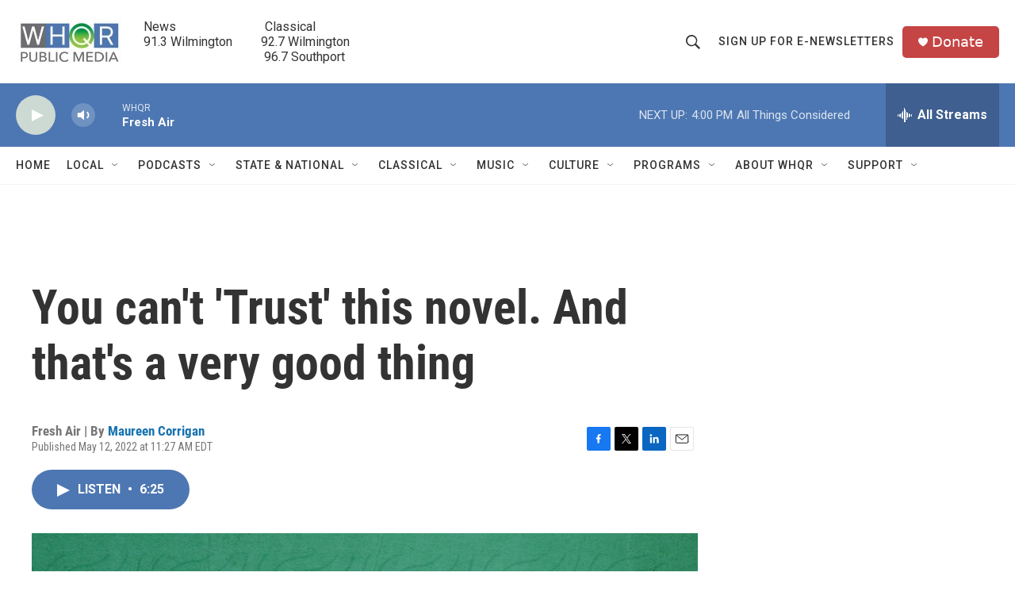

--- FILE ---
content_type: text/html;charset=UTF-8
request_url: https://www.whqr.org/2022-05-12/you-cant-trust-this-novel-and-thats-a-very-good-thing
body_size: 34344
content:
<!DOCTYPE html>
<html class="ArtP aside" lang="en">
    <head>
    <meta charset="UTF-8">

    

    <style data-cssvarsponyfill="true">
        :root { --siteBgColorInverse: #121212; --primaryTextColorInverse: #ffffff; --secondaryTextColorInverse: #cccccc; --tertiaryTextColorInverse: #cccccc; --headerBgColorInverse: #000000; --headerBorderColorInverse: #858585; --headerTextColorInverse: #ffffff; --secC1_Inverse: #a2a2a2; --secC4_Inverse: #282828; --headerNavBarBgColorInverse: #121212; --headerMenuBgColorInverse: #ffffff; --headerMenuTextColorInverse: #6b2b85; --headerMenuTextColorHoverInverse: #6b2b85; --liveBlogTextColorInverse: #ffffff; --applyButtonColorInverse: #4485D5; --applyButtonTextColorInverse: #4485D5; --siteBgColor: #ffffff; --primaryTextColor: #333333; --secondaryTextColor: #666666; --secC1: #767676; --secC4: #f5f5f5; --secC5: #ffffff; --siteBgColor: #ffffff; --siteInverseBgColor: #000000; --linkColor: #1772b0; --linkHoverColor: #125c8e; --headerBgColor: #ffffff; --headerBgColorInverse: #000000; --headerBorderColor: #e6e6e6; --headerBorderColorInverse: #858585; --tertiaryTextColor: #1c1c1c; --headerTextColor: #333333; --buttonTextColor: #ffffff; --headerNavBarBgColor: #ffffff; --headerNavBarTextColor: #333333; --headerMenuBgColor: #ffffff; --headerMenuTextColor: #333333; --headerMenuTextColorHover: #68ac4d; --liveBlogTextColor: #282829; --applyButtonColor: #194173; --applyButtonTextColor: #2c4273; --primaryColor1: #4d77b2; --primaryColor2: #cdd9d3; --breakingColor: #ff6f00; --secC2: #cccccc; --secC3: #e6e6e6; --secC5: #ffffff; --linkColor: #1772b0; --linkHoverColor: #125c8e; --donateBGColor: #c54444; --headerIconColor: #fffbfb; --hatButtonBgColor: #ffffff; --hatButtonBgHoverColor: #411c58; --hatButtonBorderColor: #411c58; --hatButtonBorderHoverColor: #ffffff; --hatButtoniconColor: #d62021; --hatButtonTextColor: #411c58; --hatButtonTextHoverColor: #ffffff; --footerTextColor: #ffffff; --footerTextBgColor: #ffffff; --footerPartnersBgColor: #000000; --listBorderColor: #030202; --gridBorderColor: #e6e6e6; --tagButtonBorderColor: #1772b0; --tagButtonTextColor: #1772b0; --breakingTextColor: #ffffff; --sectionTextColor: #ffffff; --contentWidth: 1240px; --primaryHeadlineFont: sans-serif; --secHlFont: sans-serif; --bodyFont: sans-serif; --colorWhite: #ffffff; --colorBlack: #000000;} .fonts-loaded { --primaryHeadlineFont: "Roboto Condensed"; --secHlFont: "Roboto Condensed"; --bodyFont: "Roboto"; --liveBlogBodyFont: "Roboto";}
    </style>

    <meta name="disqus.shortname" content="npr-whqr">
<meta name="disqus.url" content="https://www.whqr.org/2022-05-12/you-cant-trust-this-novel-and-thats-a-very-good-thing">
<meta name="disqus.title" content="You can&#x27;t &#x27;Trust&#x27; this novel. And that&#x27;s a very good thing">
<meta name="disqus.identifier" content="00000180-b8e2-d4a7-a5d4-f9eb38f10000">
    <meta property="fb:app_id" content="279756507647308">


    <meta property="og:title" content="You can&#x27;t &#x27;Trust&#x27; this novel. And that&#x27;s a very good thing">

    <meta property="og:url" content="https://www.whqr.org/2022-05-12/you-cant-trust-this-novel-and-thats-a-very-good-thing">

    <meta property="og:image" content="https://npr.brightspotcdn.com/dims4/default/0064d6a/2147483647/strip/true/crop/1875x984+0+933/resize/1200x630!/quality/90/?url=https%3A%2F%2Fmedia.npr.org%2Fassets%2Fimg%2F2022%2F05%2F12%2F9780593420317_custom-f542c888f63d49161d23235a9067a16e02615b2a.jpg">

    
    <meta property="og:image:url" content="https://npr.brightspotcdn.com/dims4/default/0064d6a/2147483647/strip/true/crop/1875x984+0+933/resize/1200x630!/quality/90/?url=https%3A%2F%2Fmedia.npr.org%2Fassets%2Fimg%2F2022%2F05%2F12%2F9780593420317_custom-f542c888f63d49161d23235a9067a16e02615b2a.jpg">
    
    <meta property="og:image:width" content="1200">
    <meta property="og:image:height" content="630">
    <meta property="og:image:type" content="image/jpeg">
    

    <meta property="og:description" content="Hernan Diaz&#x27;s novel is constantly pulling a fast one on the reader. It opens with the saga of a Wall Street tycoon, but soon another narrative comes to upend the truth of everything that came before.">

    <meta property="og:site_name" content="WHQR">



    <meta property="og:type" content="article">

    <meta property="article:author" content="https://www.whqr.org/people/maureen-corrigan">

    <meta property="article:published_time" content="2022-05-12T15:27:08">

    <meta property="article:modified_time" content="2022-05-12T15:27:54.979">

    <meta property="article:tag" content="NPR News">

    
    <meta name="twitter:card" content="summary_large_image"/>
    
    
    
    
    <meta name="twitter:description" content="Hernan Diaz&#x27;s novel is constantly pulling a fast one on the reader. It opens with the saga of a Wall Street tycoon, but soon another narrative comes to upend the truth of everything that came before."/>
    
    
    <meta name="twitter:image" content="https://npr.brightspotcdn.com/dims4/default/2ab3104/2147483647/strip/true/crop/1875x1055+0+898/resize/1200x675!/quality/90/?url=https%3A%2F%2Fmedia.npr.org%2Fassets%2Fimg%2F2022%2F05%2F12%2F9780593420317_custom-f542c888f63d49161d23235a9067a16e02615b2a.jpg"/>

    
    
    <meta name="twitter:site" content="@@whqr"/>
    
    
    
    <meta name="twitter:title" content="You can&#x27;t &#x27;Trust&#x27; this novel. And that&#x27;s a very good thing"/>
    



    <link data-cssvarsponyfill="true" class="Webpack-css" rel="stylesheet" href="https://npr.brightspotcdn.com/resource/00000177-1bc0-debb-a57f-dfcf4a950000/styleguide/All.min.0db89f2a608a6b13cec2d9fc84f71c45.gz.css">

    

    <style>.FooterNavigation-items-item {
    display: inline-block
}</style>
<style>[class*='-articleBody'] > ul,
[class*='-articleBody'] > ul ul {
    list-style-type: disc;
}</style>


    <meta name="viewport" content="width=device-width, initial-scale=1, viewport-fit=cover"><title>You can&#x27;t &#x27;Trust&#x27; this novel. And that&#x27;s a very good thing | WHQR</title><meta name="description" content="Hernan Diaz&#x27;s novel is constantly pulling a fast one on the reader. It opens with the saga of a Wall Street tycoon, but soon another narrative comes to upend the truth of everything that came before."><link rel="canonical" href="https://www.whqr.org/2022-05-12/you-cant-trust-this-novel-and-thats-a-very-good-thing"><meta name="brightspot.contentId" content="00000180-b8e2-d4a7-a5d4-f9eb38f10000"><link rel="apple-touch-icon"sizes="180x180"href="/apple-touch-icon.png"><link rel="icon"type="image/png"href="/favicon-32x32.png"><link rel="icon"type="image/png"href="/favicon-16x16.png">
    
    
    <meta name="brightspot-dataLayer" content="{
  &quot;author&quot; : &quot;Maureen Corrigan&quot;,
  &quot;bspStoryId&quot; : &quot;00000180-b8e2-d4a7-a5d4-f9eb38f10000&quot;,
  &quot;category&quot; : &quot;&quot;,
  &quot;inlineAudio&quot; : 1,
  &quot;keywords&quot; : &quot;NPR News&quot;,
  &quot;nprCmsSite&quot; : true,
  &quot;nprStoryId&quot; : &quot;1098478246&quot;,
  &quot;pageType&quot; : &quot;news-story&quot;,
  &quot;program&quot; : &quot;Fresh Air Weekend from NPR&quot;,
  &quot;publishedDate&quot; : &quot;2022-05-12T11:27:08Z&quot;,
  &quot;siteName&quot; : &quot;WHQR&quot;,
  &quot;station&quot; : &quot;WHQR&quot;,
  &quot;stationOrgId&quot; : &quot;1177&quot;,
  &quot;storyOrgId&quot; : &quot;s427869011&quot;,
  &quot;storyTheme&quot; : &quot;news-story&quot;,
  &quot;storyTitle&quot; : &quot;You can&#x27;t &#x27;Trust&#x27; this novel. And that&#x27;s a very good thing&quot;,
  &quot;timezone&quot; : &quot;America/New_York&quot;,
  &quot;wordCount&quot; : 0,
  &quot;series&quot; : &quot;&quot;
}">
    <script id="brightspot-dataLayer">
        (function () {
            var dataValue = document.head.querySelector('meta[name="brightspot-dataLayer"]').content;
            if (dataValue) {
                window.brightspotDataLayer = JSON.parse(dataValue);
            }
        })();
    </script>

    

    

    
    <script src="https://npr.brightspotcdn.com/resource/00000177-1bc0-debb-a57f-dfcf4a950000/styleguide/All.min.fd8f7fccc526453c829dde80fc7c2ef5.gz.js" async></script>
    

    <!-- no longer used, moved disqus script to be loaded by ps-disqus-comment-module.js to avoid errors --><script type="application/ld+json">{"@context":"http://schema.org","@type":"NewsArticle","author":[{"@context":"http://schema.org","@type":"Person","name":"Maureen Corrigan","url":"https://www.whqr.org/people/maureen-corrigan"}],"dateModified":"2022-05-12T11:27:54Z","datePublished":"2022-05-12T11:27:08Z","headline":"You can't 'Trust' this novel. And that's a very good thing","image":{"@context":"http://schema.org","@type":"ImageObject","url":"https://media.npr.org/assets/img/2022/05/12/9780593420317_custom-f542c888f63d49161d23235a9067a16e02615b2a.jpg"},"mainEntityOfPage":{"@type":"NewsArticle","@id":"https://www.whqr.org/2022-05-12/you-cant-trust-this-novel-and-thats-a-very-good-thing"},"publisher":{"@type":"Organization","name":"WHQR","logo":{"@context":"http://schema.org","@type":"ImageObject","height":"60","url":"https://npr.brightspotcdn.com/dims4/default/b2f363f/2147483647/resize/x60/quality/90/?url=http%3A%2F%2Fnpr-brightspot.s3.amazonaws.com%2F3d%2F19%2F3f5fd2264917b435d7724d211edb%2Fwhqr-logo-newq-no-tag-450x201.jpg","width":"134"}}}</script><meta name="gtm-dataLayer" content="{
  &quot;gtmAuthor&quot; : &quot;Maureen Corrigan&quot;,
  &quot;gtmBspStoryId&quot; : &quot;00000180-b8e2-d4a7-a5d4-f9eb38f10000&quot;,
  &quot;gtmCategory&quot; : &quot;&quot;,
  &quot;gtmInlineAudio&quot; : 1,
  &quot;gtmKeywords&quot; : &quot;NPR News&quot;,
  &quot;gtmNprCmsSite&quot; : true,
  &quot;gtmNprStoryId&quot; : &quot;1098478246&quot;,
  &quot;gtmPageType&quot; : &quot;news-story&quot;,
  &quot;gtmProgram&quot; : &quot;Fresh Air Weekend from NPR&quot;,
  &quot;gtmPublishedDate&quot; : &quot;2022-05-12T11:27:08Z&quot;,
  &quot;gtmSiteName&quot; : &quot;WHQR&quot;,
  &quot;gtmStation&quot; : &quot;WHQR&quot;,
  &quot;gtmStationOrgId&quot; : &quot;1177&quot;,
  &quot;gtmStoryOrgId&quot; : &quot;s427869011&quot;,
  &quot;gtmStoryTheme&quot; : &quot;news-story&quot;,
  &quot;gtmStoryTitle&quot; : &quot;You can&#x27;t &#x27;Trust&#x27; this novel. And that&#x27;s a very good thing&quot;,
  &quot;gtmTimezone&quot; : &quot;America/New_York&quot;,
  &quot;gtmWordCount&quot; : 0,
  &quot;gtmSeries&quot; : &quot;&quot;
}"><script>

    (function () {
        var dataValue = document.head.querySelector('meta[name="gtm-dataLayer"]').content;
        if (dataValue) {
            window.dataLayer = window.dataLayer || [];
            dataValue = JSON.parse(dataValue);
            dataValue['event'] = 'gtmFirstView';
            window.dataLayer.push(dataValue);
        }
    })();

    (function(w,d,s,l,i){w[l]=w[l]||[];w[l].push({'gtm.start':
            new Date().getTime(),event:'gtm.js'});var f=d.getElementsByTagName(s)[0],
        j=d.createElement(s),dl=l!='dataLayer'?'&l='+l:'';j.async=true;j.src=
        'https://www.googletagmanager.com/gtm.js?id='+i+dl;f.parentNode.insertBefore(j,f);
})(window,document,'script','dataLayer','GTM-N39QFDR ');</script><script>

  window.fbAsyncInit = function() {
      FB.init({
          
              appId : '279756507647308',
          
          xfbml : true,
          version : 'v2.9'
      });
  };

  (function(d, s, id){
     var js, fjs = d.getElementsByTagName(s)[0];
     if (d.getElementById(id)) {return;}
     js = d.createElement(s); js.id = id;
     js.src = "//connect.facebook.net/en_US/sdk.js";
     fjs.parentNode.insertBefore(js, fjs);
   }(document, 'script', 'facebook-jssdk'));
</script>
<script async="async" src="https://securepubads.g.doubleclick.net/tag/js/gpt.js"></script>
<script type="text/javascript">
    // Google tag setup
    var googletag = googletag || {};
    googletag.cmd = googletag.cmd || [];

    googletag.cmd.push(function () {
        // @see https://developers.google.com/publisher-tag/reference#googletag.PubAdsService_enableLazyLoad
        googletag.pubads().enableLazyLoad({
            fetchMarginPercent: 100, // fetch and render ads within this % of viewport
            renderMarginPercent: 100,
            mobileScaling: 1  // Same on mobile.
        });

        googletag.pubads().enableSingleRequest()
        googletag.pubads().enableAsyncRendering()
        googletag.pubads().collapseEmptyDivs()
        googletag.pubads().disableInitialLoad()
        googletag.enableServices()
    })
</script>
<script type="application/ld+json">{"@context":"http://schema.org","@type":"ListenAction","description":"Hernan Diaz's novel is constantly pulling a fast one on the reader. It opens with the saga of a Wall Street tycoon, but soon another narrative comes to upend the truth of everything that came before.","name":"You can't 'Trust' this novel. And that's a very good thing"}</script><script>window.addEventListener('DOMContentLoaded', (event) => {
    window.nulldurationobserver = new MutationObserver(function (mutations) {
        document.querySelectorAll('.StreamPill-duration').forEach(pill => { 
      if (pill.innerText == "LISTENNULL") {
         pill.innerText = "LISTEN"
      } 
    });
      });

      window.nulldurationobserver.observe(document.body, {
        childList: true,
        subtree: true
      });
});
</script>


    <script>
        var head = document.getElementsByTagName('head')
        head = head[0]
        var link = document.createElement('link');
        link.setAttribute('href', 'https://fonts.googleapis.com/css?family=Roboto Condensed|Roboto|Roboto:400,500,700&display=swap');
        var relList = link.relList;

        if (relList && relList.supports('preload')) {
            link.setAttribute('as', 'style');
            link.setAttribute('rel', 'preload');
            link.setAttribute('onload', 'this.rel="stylesheet"');
            link.setAttribute('crossorigin', 'anonymous');
        } else {
            link.setAttribute('rel', 'stylesheet');
        }

        head.appendChild(link);
    </script>
</head>


    <body class="Page-body" data-content-width="1240px">
    <noscript>
    <iframe src="https://www.googletagmanager.com/ns.html?id=GTM-N39QFDR " height="0" width="0" style="display:none;visibility:hidden"></iframe>
</noscript>
        

    <!-- Putting icons here, so we don't have to include in a bunch of -body hbs's -->
<svg xmlns="http://www.w3.org/2000/svg" style="display:none" id="iconsMap1" class="iconsMap">
    <symbol id="play-icon" viewBox="0 0 115 115">
        <polygon points="0,0 115,57.5 0,115" fill="currentColor" />
    </symbol>
    <symbol id="grid" viewBox="0 0 32 32">
            <g>
                <path d="M6.4,5.7 C6.4,6.166669 6.166669,6.4 5.7,6.4 L0.7,6.4 C0.233331,6.4 0,6.166669 0,5.7 L0,0.7 C0,0.233331 0.233331,0 0.7,0 L5.7,0 C6.166669,0 6.4,0.233331 6.4,0.7 L6.4,5.7 Z M19.2,5.7 C19.2,6.166669 18.966669,6.4 18.5,6.4 L13.5,6.4 C13.033331,6.4 12.8,6.166669 12.8,5.7 L12.8,0.7 C12.8,0.233331 13.033331,0 13.5,0 L18.5,0 C18.966669,0 19.2,0.233331 19.2,0.7 L19.2,5.7 Z M32,5.7 C32,6.166669 31.766669,6.4 31.3,6.4 L26.3,6.4 C25.833331,6.4 25.6,6.166669 25.6,5.7 L25.6,0.7 C25.6,0.233331 25.833331,0 26.3,0 L31.3,0 C31.766669,0 32,0.233331 32,0.7 L32,5.7 Z M6.4,18.5 C6.4,18.966669 6.166669,19.2 5.7,19.2 L0.7,19.2 C0.233331,19.2 0,18.966669 0,18.5 L0,13.5 C0,13.033331 0.233331,12.8 0.7,12.8 L5.7,12.8 C6.166669,12.8 6.4,13.033331 6.4,13.5 L6.4,18.5 Z M19.2,18.5 C19.2,18.966669 18.966669,19.2 18.5,19.2 L13.5,19.2 C13.033331,19.2 12.8,18.966669 12.8,18.5 L12.8,13.5 C12.8,13.033331 13.033331,12.8 13.5,12.8 L18.5,12.8 C18.966669,12.8 19.2,13.033331 19.2,13.5 L19.2,18.5 Z M32,18.5 C32,18.966669 31.766669,19.2 31.3,19.2 L26.3,19.2 C25.833331,19.2 25.6,18.966669 25.6,18.5 L25.6,13.5 C25.6,13.033331 25.833331,12.8 26.3,12.8 L31.3,12.8 C31.766669,12.8 32,13.033331 32,13.5 L32,18.5 Z M6.4,31.3 C6.4,31.766669 6.166669,32 5.7,32 L0.7,32 C0.233331,32 0,31.766669 0,31.3 L0,26.3 C0,25.833331 0.233331,25.6 0.7,25.6 L5.7,25.6 C6.166669,25.6 6.4,25.833331 6.4,26.3 L6.4,31.3 Z M19.2,31.3 C19.2,31.766669 18.966669,32 18.5,32 L13.5,32 C13.033331,32 12.8,31.766669 12.8,31.3 L12.8,26.3 C12.8,25.833331 13.033331,25.6 13.5,25.6 L18.5,25.6 C18.966669,25.6 19.2,25.833331 19.2,26.3 L19.2,31.3 Z M32,31.3 C32,31.766669 31.766669,32 31.3,32 L26.3,32 C25.833331,32 25.6,31.766669 25.6,31.3 L25.6,26.3 C25.6,25.833331 25.833331,25.6 26.3,25.6 L31.3,25.6 C31.766669,25.6 32,25.833331 32,26.3 L32,31.3 Z" id=""></path>
            </g>
    </symbol>
    <symbol id="radio-stream" width="18" height="19" viewBox="0 0 18 19">
        <g fill="currentColor" fill-rule="nonzero">
            <path d="M.5 8c-.276 0-.5.253-.5.565v1.87c0 .312.224.565.5.565s.5-.253.5-.565v-1.87C1 8.253.776 8 .5 8zM2.5 8c-.276 0-.5.253-.5.565v1.87c0 .312.224.565.5.565s.5-.253.5-.565v-1.87C3 8.253 2.776 8 2.5 8zM3.5 7c-.276 0-.5.276-.5.617v3.766c0 .34.224.617.5.617s.5-.276.5-.617V7.617C4 7.277 3.776 7 3.5 7zM5.5 6c-.276 0-.5.275-.5.613v5.774c0 .338.224.613.5.613s.5-.275.5-.613V6.613C6 6.275 5.776 6 5.5 6zM6.5 4c-.276 0-.5.26-.5.58v8.84c0 .32.224.58.5.58s.5-.26.5-.58V4.58C7 4.26 6.776 4 6.5 4zM8.5 0c-.276 0-.5.273-.5.61v17.78c0 .337.224.61.5.61s.5-.273.5-.61V.61C9 .273 8.776 0 8.5 0zM9.5 2c-.276 0-.5.274-.5.612v14.776c0 .338.224.612.5.612s.5-.274.5-.612V2.612C10 2.274 9.776 2 9.5 2zM11.5 5c-.276 0-.5.276-.5.616v8.768c0 .34.224.616.5.616s.5-.276.5-.616V5.616c0-.34-.224-.616-.5-.616zM12.5 6c-.276 0-.5.262-.5.584v4.832c0 .322.224.584.5.584s.5-.262.5-.584V6.584c0-.322-.224-.584-.5-.584zM14.5 7c-.276 0-.5.29-.5.647v3.706c0 .357.224.647.5.647s.5-.29.5-.647V7.647C15 7.29 14.776 7 14.5 7zM15.5 8c-.276 0-.5.253-.5.565v1.87c0 .312.224.565.5.565s.5-.253.5-.565v-1.87c0-.312-.224-.565-.5-.565zM17.5 8c-.276 0-.5.253-.5.565v1.87c0 .312.224.565.5.565s.5-.253.5-.565v-1.87c0-.312-.224-.565-.5-.565z"/>
        </g>
    </symbol>
    <symbol id="icon-magnify" viewBox="0 0 31 31">
        <g>
            <path fill-rule="evenodd" d="M22.604 18.89l-.323.566 8.719 8.8L28.255 31l-8.719-8.8-.565.404c-2.152 1.346-4.386 2.018-6.7 2.018-3.39 0-6.284-1.21-8.679-3.632C1.197 18.568 0 15.66 0 12.27c0-3.39 1.197-6.283 3.592-8.678C5.987 1.197 8.88 0 12.271 0c3.39 0 6.283 1.197 8.678 3.592 2.395 2.395 3.593 5.288 3.593 8.679 0 2.368-.646 4.574-1.938 6.62zM19.162 5.77C17.322 3.925 15.089 3 12.46 3c-2.628 0-4.862.924-6.702 2.77C3.92 7.619 3 9.862 3 12.5c0 2.639.92 4.882 2.76 6.73C7.598 21.075 9.832 22 12.46 22c2.629 0 4.862-.924 6.702-2.77C21.054 17.33 22 15.085 22 12.5c0-2.586-.946-4.83-2.838-6.73z"/>
        </g>
    </symbol>
    <symbol id="burger-menu" viewBox="0 0 14 10">
        <g>
            <path fill-rule="evenodd" d="M0 5.5v-1h14v1H0zM0 1V0h14v1H0zm0 9V9h14v1H0z"></path>
        </g>
    </symbol>
    <symbol id="close-x" viewBox="0 0 14 14">
        <g>
            <path fill-rule="nonzero" d="M6.336 7L0 .664.664 0 7 6.336 13.336 0 14 .664 7.664 7 14 13.336l-.664.664L7 7.664.664 14 0 13.336 6.336 7z"></path>
        </g>
    </symbol>
    <symbol id="share-more-arrow" viewBox="0 0 512 512" style="enable-background:new 0 0 512 512;">
        <g>
            <g>
                <path d="M512,241.7L273.643,3.343v156.152c-71.41,3.744-138.015,33.337-188.958,84.28C30.075,298.384,0,370.991,0,448.222v60.436
                    l29.069-52.985c45.354-82.671,132.173-134.027,226.573-134.027c5.986,0,12.004,0.212,18.001,0.632v157.779L512,241.7z
                    M255.642,290.666c-84.543,0-163.661,36.792-217.939,98.885c26.634-114.177,129.256-199.483,251.429-199.483h15.489V78.131
                    l163.568,163.568L304.621,405.267V294.531l-13.585-1.683C279.347,291.401,267.439,290.666,255.642,290.666z"></path>
            </g>
        </g>
    </symbol>
    <symbol id="chevron" viewBox="0 0 100 100">
        <g>
            <path d="M22.4566257,37.2056786 L-21.4456527,71.9511488 C-22.9248661,72.9681457 -24.9073712,72.5311671 -25.8758148,70.9765924 L-26.9788683,69.2027424 C-27.9450684,67.6481676 -27.5292733,65.5646602 -26.0500598,64.5484493 L20.154796,28.2208967 C21.5532435,27.2597011 23.3600078,27.2597011 24.759951,28.2208967 L71.0500598,64.4659264 C72.5292733,65.4829232 72.9450684,67.5672166 71.9788683,69.1217913 L70.8750669,70.8956413 C69.9073712,72.4502161 67.9241183,72.8848368 66.4449048,71.8694118 L22.4566257,37.2056786 Z" id="Transparent-Chevron" transform="translate(22.500000, 50.000000) rotate(90.000000) translate(-22.500000, -50.000000) "></path>
        </g>
    </symbol>
</svg>

<svg xmlns="http://www.w3.org/2000/svg" style="display:none" id="iconsMap2" class="iconsMap">
    <symbol id="mono-icon-facebook" viewBox="0 0 10 19">
        <path fill-rule="evenodd" d="M2.707 18.25V10.2H0V7h2.707V4.469c0-1.336.375-2.373 1.125-3.112C4.582.62 5.578.25 6.82.25c1.008 0 1.828.047 2.461.14v2.848H7.594c-.633 0-1.067.14-1.301.422-.188.235-.281.61-.281 1.125V7H9l-.422 3.2H6.012v8.05H2.707z"></path>
    </symbol>
    <symbol id="mono-icon-instagram" viewBox="0 0 17 17">
        <g>
            <path fill-rule="evenodd" d="M8.281 4.207c.727 0 1.4.182 2.022.545a4.055 4.055 0 0 1 1.476 1.477c.364.62.545 1.294.545 2.021 0 .727-.181 1.4-.545 2.021a4.055 4.055 0 0 1-1.476 1.477 3.934 3.934 0 0 1-2.022.545c-.726 0-1.4-.182-2.021-.545a4.055 4.055 0 0 1-1.477-1.477 3.934 3.934 0 0 1-.545-2.021c0-.727.182-1.4.545-2.021A4.055 4.055 0 0 1 6.26 4.752a3.934 3.934 0 0 1 2.021-.545zm0 6.68a2.54 2.54 0 0 0 1.864-.774 2.54 2.54 0 0 0 .773-1.863 2.54 2.54 0 0 0-.773-1.863 2.54 2.54 0 0 0-1.864-.774 2.54 2.54 0 0 0-1.863.774 2.54 2.54 0 0 0-.773 1.863c0 .727.257 1.348.773 1.863a2.54 2.54 0 0 0 1.863.774zM13.45 4.03c-.023.258-.123.48-.299.668a.856.856 0 0 1-.65.281.913.913 0 0 1-.668-.28.913.913 0 0 1-.281-.669c0-.258.094-.48.281-.668a.913.913 0 0 1 .668-.28c.258 0 .48.093.668.28.187.188.281.41.281.668zm2.672.95c.023.656.035 1.746.035 3.269 0 1.523-.017 2.62-.053 3.287-.035.668-.134 1.248-.298 1.74a4.098 4.098 0 0 1-.967 1.53 4.098 4.098 0 0 1-1.53.966c-.492.164-1.072.264-1.74.3-.668.034-1.763.052-3.287.052-1.523 0-2.619-.018-3.287-.053-.668-.035-1.248-.146-1.74-.334a3.747 3.747 0 0 1-1.53-.931 4.098 4.098 0 0 1-.966-1.53c-.164-.492-.264-1.072-.299-1.74C.424 10.87.406 9.773.406 8.25S.424 5.63.46 4.963c.035-.668.135-1.248.299-1.74.21-.586.533-1.096.967-1.53A4.098 4.098 0 0 1 3.254.727c.492-.164 1.072-.264 1.74-.3C5.662.394 6.758.376 8.281.376c1.524 0 2.62.018 3.287.053.668.035 1.248.135 1.74.299a4.098 4.098 0 0 1 2.496 2.496c.165.492.27 1.078.317 1.757zm-1.687 7.91c.14-.399.234-1.032.28-1.899.024-.515.036-1.242.036-2.18V7.689c0-.961-.012-1.688-.035-2.18-.047-.89-.14-1.524-.281-1.899a2.537 2.537 0 0 0-1.512-1.511c-.375-.14-1.008-.235-1.899-.282a51.292 51.292 0 0 0-2.18-.035H7.72c-.938 0-1.664.012-2.18.035-.867.047-1.5.141-1.898.282a2.537 2.537 0 0 0-1.512 1.511c-.14.375-.234 1.008-.281 1.899a51.292 51.292 0 0 0-.036 2.18v1.125c0 .937.012 1.664.036 2.18.047.866.14 1.5.28 1.898.306.726.81 1.23 1.513 1.511.398.141 1.03.235 1.898.282.516.023 1.242.035 2.18.035h1.125c.96 0 1.687-.012 2.18-.035.89-.047 1.523-.141 1.898-.282.726-.304 1.23-.808 1.512-1.511z"></path>
        </g>
    </symbol>
    <symbol id="mono-icon-email" viewBox="0 0 512 512">
        <g>
            <path d="M67,148.7c11,5.8,163.8,89.1,169.5,92.1c5.7,3,11.5,4.4,20.5,4.4c9,0,14.8-1.4,20.5-4.4c5.7-3,158.5-86.3,169.5-92.1
                c4.1-2.1,11-5.9,12.5-10.2c2.6-7.6-0.2-10.5-11.3-10.5H257H65.8c-11.1,0-13.9,3-11.3,10.5C56,142.9,62.9,146.6,67,148.7z"></path>
            <path d="M455.7,153.2c-8.2,4.2-81.8,56.6-130.5,88.1l82.2,92.5c2,2,2.9,4.4,1.8,5.6c-1.2,1.1-3.8,0.5-5.9-1.4l-98.6-83.2
                c-14.9,9.6-25.4,16.2-27.2,17.2c-7.7,3.9-13.1,4.4-20.5,4.4c-7.4,0-12.8-0.5-20.5-4.4c-1.9-1-12.3-7.6-27.2-17.2l-98.6,83.2
                c-2,2-4.7,2.6-5.9,1.4c-1.2-1.1-0.3-3.6,1.7-5.6l82.1-92.5c-48.7-31.5-123.1-83.9-131.3-88.1c-8.8-4.5-9.3,0.8-9.3,4.9
                c0,4.1,0,205,0,205c0,9.3,13.7,20.9,23.5,20.9H257h185.5c9.8,0,21.5-11.7,21.5-20.9c0,0,0-201,0-205
                C464,153.9,464.6,148.7,455.7,153.2z"></path>
        </g>
    </symbol>
    <symbol id="default-image" width="24" height="24" viewBox="0 0 24 24" fill="none" stroke="currentColor" stroke-width="2" stroke-linecap="round" stroke-linejoin="round" class="feather feather-image">
        <rect x="3" y="3" width="18" height="18" rx="2" ry="2"></rect>
        <circle cx="8.5" cy="8.5" r="1.5"></circle>
        <polyline points="21 15 16 10 5 21"></polyline>
    </symbol>
    <symbol id="icon-email" width="18px" viewBox="0 0 20 14">
        <g id="Symbols" stroke="none" stroke-width="1" fill="none" fill-rule="evenodd" stroke-linecap="round" stroke-linejoin="round">
            <g id="social-button-bar" transform="translate(-125.000000, -8.000000)" stroke="#000000">
                <g id="Group-2" transform="translate(120.000000, 0.000000)">
                    <g id="envelope" transform="translate(6.000000, 9.000000)">
                        <path d="M17.5909091,10.6363636 C17.5909091,11.3138182 17.0410909,11.8636364 16.3636364,11.8636364 L1.63636364,11.8636364 C0.958909091,11.8636364 0.409090909,11.3138182 0.409090909,10.6363636 L0.409090909,1.63636364 C0.409090909,0.958090909 0.958909091,0.409090909 1.63636364,0.409090909 L16.3636364,0.409090909 C17.0410909,0.409090909 17.5909091,0.958090909 17.5909091,1.63636364 L17.5909091,10.6363636 L17.5909091,10.6363636 Z" id="Stroke-406"></path>
                        <polyline id="Stroke-407" points="17.1818182 0.818181818 9 7.36363636 0.818181818 0.818181818"></polyline>
                    </g>
                </g>
            </g>
        </g>
    </symbol>
    <symbol id="mono-icon-print" viewBox="0 0 12 12">
        <g fill-rule="evenodd">
            <path fill-rule="nonzero" d="M9 10V7H3v3H1a1 1 0 0 1-1-1V4a1 1 0 0 1 1-1h10a1 1 0 0 1 1 1v3.132A2.868 2.868 0 0 1 9.132 10H9zm.5-4.5a1 1 0 1 0 0-2 1 1 0 0 0 0 2zM3 0h6v2H3z"></path>
            <path d="M4 8h4v4H4z"></path>
        </g>
    </symbol>
    <symbol id="mono-icon-copylink" viewBox="0 0 12 12">
        <g fill-rule="evenodd">
            <path d="M10.199 2.378c.222.205.4.548.465.897.062.332.016.614-.132.774L8.627 6.106c-.187.203-.512.232-.75-.014a.498.498 0 0 0-.706.028.499.499 0 0 0 .026.706 1.509 1.509 0 0 0 2.165-.04l1.903-2.06c.37-.398.506-.98.382-1.636-.105-.557-.392-1.097-.77-1.445L9.968.8C9.591.452 9.03.208 8.467.145 7.803.072 7.233.252 6.864.653L4.958 2.709a1.509 1.509 0 0 0 .126 2.161.5.5 0 1 0 .68-.734c-.264-.218-.26-.545-.071-.747L7.597 1.33c.147-.16.425-.228.76-.19.353.038.71.188.931.394l.91.843.001.001zM1.8 9.623c-.222-.205-.4-.549-.465-.897-.062-.332-.016-.614.132-.774l1.905-2.057c.187-.203.512-.232.75.014a.498.498 0 0 0 .706-.028.499.499 0 0 0-.026-.706 1.508 1.508 0 0 0-2.165.04L.734 7.275c-.37.399-.506.98-.382 1.637.105.557.392 1.097.77 1.445l.91.843c.376.35.937.594 1.5.656.664.073 1.234-.106 1.603-.507L7.04 9.291a1.508 1.508 0 0 0-.126-2.16.5.5 0 0 0-.68.734c.264.218.26.545.071.747l-1.904 2.057c-.147.16-.425.228-.76.191-.353-.038-.71-.188-.931-.394l-.91-.843z"></path>
            <path d="M8.208 3.614a.5.5 0 0 0-.707.028L3.764 7.677a.5.5 0 0 0 .734.68L8.235 4.32a.5.5 0 0 0-.027-.707"></path>
        </g>
    </symbol>
    <symbol id="mono-icon-linkedin" viewBox="0 0 16 17">
        <g fill-rule="evenodd">
            <path d="M3.734 16.125H.464V5.613h3.27zM2.117 4.172c-.515 0-.96-.188-1.336-.563A1.825 1.825 0 0 1 .22 2.273c0-.515.187-.96.562-1.335.375-.375.82-.563 1.336-.563.516 0 .961.188 1.336.563.375.375.563.82.563 1.335 0 .516-.188.961-.563 1.336-.375.375-.82.563-1.336.563zM15.969 16.125h-3.27v-5.133c0-.844-.07-1.453-.21-1.828-.259-.633-.762-.95-1.512-.95s-1.278.282-1.582.845c-.235.421-.352 1.043-.352 1.863v5.203H5.809V5.613h3.128v1.442h.036c.234-.469.609-.856 1.125-1.16.562-.375 1.218-.563 1.968-.563 1.524 0 2.59.48 3.2 1.441.468.774.703 1.97.703 3.586v5.766z"></path>
        </g>
    </symbol>
    <symbol id="mono-icon-pinterest" viewBox="0 0 512 512">
        <g>
            <path d="M256,32C132.3,32,32,132.3,32,256c0,91.7,55.2,170.5,134.1,205.2c-0.6-15.6-0.1-34.4,3.9-51.4
                c4.3-18.2,28.8-122.1,28.8-122.1s-7.2-14.3-7.2-35.4c0-33.2,19.2-58,43.2-58c20.4,0,30.2,15.3,30.2,33.6
                c0,20.5-13.1,51.1-19.8,79.5c-5.6,23.8,11.9,43.1,35.4,43.1c42.4,0,71-54.5,71-119.1c0-49.1-33.1-85.8-93.2-85.8
                c-67.9,0-110.3,50.7-110.3,107.3c0,19.5,5.8,33.3,14.8,43.9c4.1,4.9,4.7,6.9,3.2,12.5c-1.1,4.1-3.5,14-4.6,18
                c-1.5,5.7-6.1,7.7-11.2,5.6c-31.3-12.8-45.9-47-45.9-85.6c0-63.6,53.7-139.9,160.1-139.9c85.5,0,141.8,61.9,141.8,128.3
                c0,87.9-48.9,153.5-120.9,153.5c-24.2,0-46.9-13.1-54.7-27.9c0,0-13,51.6-15.8,61.6c-4.7,17.3-14,34.5-22.5,48
                c20.1,5.9,41.4,9.2,63.5,9.2c123.7,0,224-100.3,224-224C480,132.3,379.7,32,256,32z"></path>
        </g>
    </symbol>
    <symbol id="mono-icon-tumblr" viewBox="0 0 512 512">
        <g>
            <path d="M321.2,396.3c-11.8,0-22.4-2.8-31.5-8.3c-6.9-4.1-11.5-9.6-14-16.4c-2.6-6.9-3.6-22.3-3.6-46.4V224h96v-64h-96V48h-61.9
                c-2.7,21.5-7.5,44.7-14.5,58.6c-7,13.9-14,25.8-25.6,35.7c-11.6,9.9-25.6,17.9-41.9,23.3V224h48v140.4c0,19,2,33.5,5.9,43.5
                c4,10,11.1,19.5,21.4,28.4c10.3,8.9,22.8,15.7,37.3,20.5c14.6,4.8,31.4,7.2,50.4,7.2c16.7,0,30.3-1.7,44.7-5.1
                c14.4-3.4,30.5-9.3,48.2-17.6v-65.6C363.2,389.4,342.3,396.3,321.2,396.3z"></path>
        </g>
    </symbol>
    <symbol id="mono-icon-twitter" viewBox="0 0 1200 1227">
        <g>
            <path d="M714.163 519.284L1160.89 0H1055.03L667.137 450.887L357.328 0H0L468.492 681.821L0 1226.37H105.866L515.491
            750.218L842.672 1226.37H1200L714.137 519.284H714.163ZM569.165 687.828L521.697 619.934L144.011 79.6944H306.615L611.412
            515.685L658.88 583.579L1055.08 1150.3H892.476L569.165 687.854V687.828Z" fill="white"></path>
        </g>
    </symbol>
    <symbol id="mono-icon-youtube" viewBox="0 0 512 512">
        <g>
            <path fill-rule="evenodd" d="M508.6,148.8c0-45-33.1-81.2-74-81.2C379.2,65,322.7,64,265,64c-3,0-6,0-9,0s-6,0-9,0c-57.6,0-114.2,1-169.6,3.6
                c-40.8,0-73.9,36.4-73.9,81.4C1,184.6-0.1,220.2,0,255.8C-0.1,291.4,1,327,3.4,362.7c0,45,33.1,81.5,73.9,81.5
                c58.2,2.7,117.9,3.9,178.6,3.8c60.8,0.2,120.3-1,178.6-3.8c40.9,0,74-36.5,74-81.5c2.4-35.7,3.5-71.3,3.4-107
                C512.1,220.1,511,184.5,508.6,148.8z M207,353.9V157.4l145,98.2L207,353.9z"></path>
        </g>
    </symbol>
    <symbol id="mono-icon-flipboard" viewBox="0 0 500 500">
        <g>
            <path d="M0,0V500H500V0ZM400,200H300V300H200V400H100V100H400Z"></path>
        </g>
    </symbol>
    <symbol id="mono-icon-bluesky" viewBox="0 0 568 501">
        <g>
            <path d="M123.121 33.6637C188.241 82.5526 258.281 181.681 284 234.873C309.719 181.681 379.759 82.5526 444.879
            33.6637C491.866 -1.61183 568 -28.9064 568 57.9464C568 75.2916 558.055 203.659 552.222 224.501C531.947 296.954
            458.067 315.434 392.347 304.249C507.222 323.8 536.444 388.56 473.333 453.32C353.473 576.312 301.061 422.461
            287.631 383.039C285.169 375.812 284.017 372.431 284 375.306C283.983 372.431 282.831 375.812 280.369 383.039C266.939
            422.461 214.527 576.312 94.6667 453.32C31.5556 388.56 60.7778 323.8 175.653 304.249C109.933 315.434 36.0535
            296.954 15.7778 224.501C9.94525 203.659 0 75.2916 0 57.9464C0 -28.9064 76.1345 -1.61183 123.121 33.6637Z"
            fill="white">
            </path>
        </g>
    </symbol>
    <symbol id="mono-icon-threads" viewBox="0 0 192 192">
        <g>
            <path d="M141.537 88.9883C140.71 88.5919 139.87 88.2104 139.019 87.8451C137.537 60.5382 122.616 44.905 97.5619 44.745C97.4484 44.7443 97.3355 44.7443 97.222 44.7443C82.2364 44.7443 69.7731 51.1409 62.102 62.7807L75.881 72.2328C81.6116 63.5383 90.6052 61.6848 97.2286 61.6848C97.3051 61.6848 97.3819 61.6848 97.4576 61.6855C105.707 61.7381 111.932 64.1366 115.961 68.814C118.893 72.2193 120.854 76.925 121.825 82.8638C114.511 81.6207 106.601 81.2385 98.145 81.7233C74.3247 83.0954 59.0111 96.9879 60.0396 116.292C60.5615 126.084 65.4397 134.508 73.775 140.011C80.8224 144.663 89.899 146.938 99.3323 146.423C111.79 145.74 121.563 140.987 128.381 132.296C133.559 125.696 136.834 117.143 138.28 106.366C144.217 109.949 148.617 114.664 151.047 120.332C155.179 129.967 155.42 145.8 142.501 158.708C131.182 170.016 117.576 174.908 97.0135 175.059C74.2042 174.89 56.9538 167.575 45.7381 153.317C35.2355 139.966 29.8077 120.682 29.6052 96C29.8077 71.3178 35.2355 52.0336 45.7381 38.6827C56.9538 24.4249 74.2039 17.11 97.0132 16.9405C119.988 17.1113 137.539 24.4614 149.184 38.788C154.894 45.8136 159.199 54.6488 162.037 64.9503L178.184 60.6422C174.744 47.9622 169.331 37.0357 161.965 27.974C147.036 9.60668 125.202 0.195148 97.0695 0H96.9569C68.8816 0.19447 47.2921 9.6418 32.7883 28.0793C19.8819 44.4864 13.2244 67.3157 13.0007 95.9325L13 96L13.0007 96.0675C13.2244 124.684 19.8819 147.514 32.7883 163.921C47.2921 182.358 68.8816 191.806 96.9569 192H97.0695C122.03 191.827 139.624 185.292 154.118 170.811C173.081 151.866 172.51 128.119 166.26 113.541C161.776 103.087 153.227 94.5962 141.537 88.9883ZM98.4405 129.507C88.0005 130.095 77.1544 125.409 76.6196 115.372C76.2232 107.93 81.9158 99.626 99.0812 98.6368C101.047 98.5234 102.976 98.468 104.871 98.468C111.106 98.468 116.939 99.0737 122.242 100.233C120.264 124.935 108.662 128.946 98.4405 129.507Z" fill="white"></path>
        </g>
    </symbol>
 </svg>

<svg xmlns="http://www.w3.org/2000/svg" style="display:none" id="iconsMap3" class="iconsMap">
    <symbol id="volume-mute" x="0px" y="0px" viewBox="0 0 24 24" style="enable-background:new 0 0 24 24;">
        <polygon fill="currentColor" points="11,5 6,9 2,9 2,15 6,15 11,19 "/>
        <line style="fill:none;stroke:currentColor;stroke-width:2;stroke-linecap:round;stroke-linejoin:round;" x1="23" y1="9" x2="17" y2="15"/>
        <line style="fill:none;stroke:currentColor;stroke-width:2;stroke-linecap:round;stroke-linejoin:round;" x1="17" y1="9" x2="23" y2="15"/>
    </symbol>
    <symbol id="volume-low" x="0px" y="0px" viewBox="0 0 24 24" style="enable-background:new 0 0 24 24;" xml:space="preserve">
        <polygon fill="currentColor" points="11,5 6,9 2,9 2,15 6,15 11,19 "/>
    </symbol>
    <symbol id="volume-mid" x="0px" y="0px" viewBox="0 0 24 24" style="enable-background:new 0 0 24 24;">
        <polygon fill="currentColor" points="11,5 6,9 2,9 2,15 6,15 11,19 "/>
        <path style="fill:none;stroke:currentColor;stroke-width:2;stroke-linecap:round;stroke-linejoin:round;" d="M15.5,8.5c2,2,2,5.1,0,7.1"/>
    </symbol>
    <symbol id="volume-high" x="0px" y="0px" viewBox="0 0 24 24" style="enable-background:new 0 0 24 24;">
        <polygon fill="currentColor" points="11,5 6,9 2,9 2,15 6,15 11,19 "/>
        <path style="fill:none;stroke:currentColor;stroke-width:2;stroke-linecap:round;stroke-linejoin:round;" d="M19.1,4.9c3.9,3.9,3.9,10.2,0,14.1 M15.5,8.5c2,2,2,5.1,0,7.1"/>
    </symbol>
    <symbol id="pause-icon" viewBox="0 0 12 16">
        <rect x="0" y="0" width="4" height="16" fill="currentColor"></rect>
        <rect x="8" y="0" width="4" height="16" fill="currentColor"></rect>
    </symbol>
    <symbol id="heart" viewBox="0 0 24 24">
        <g>
            <path d="M12 4.435c-1.989-5.399-12-4.597-12 3.568 0 4.068 3.06 9.481 12 14.997 8.94-5.516 12-10.929 12-14.997 0-8.118-10-8.999-12-3.568z"/>
        </g>
    </symbol>
    <symbol id="icon-location" width="24" height="24" viewBox="0 0 24 24" fill="currentColor" stroke="currentColor" stroke-width="2" stroke-linecap="round" stroke-linejoin="round" class="feather feather-map-pin">
        <path d="M21 10c0 7-9 13-9 13s-9-6-9-13a9 9 0 0 1 18 0z" fill="currentColor" fill-opacity="1"></path>
        <circle cx="12" cy="10" r="5" fill="#ffffff"></circle>
    </symbol>
    <symbol id="icon-ticket" width="23px" height="15px" viewBox="0 0 23 15">
        <g stroke="none" stroke-width="1" fill="none" fill-rule="evenodd">
            <g transform="translate(-625.000000, -1024.000000)">
                <g transform="translate(625.000000, 1024.000000)">
                    <path d="M0,12.057377 L0,3.94262296 C0.322189879,4.12588308 0.696256938,4.23076923 1.0952381,4.23076923 C2.30500469,4.23076923 3.28571429,3.26645946 3.28571429,2.07692308 C3.28571429,1.68461385 3.17904435,1.31680209 2.99266757,1 L20.0073324,1 C19.8209556,1.31680209 19.7142857,1.68461385 19.7142857,2.07692308 C19.7142857,3.26645946 20.6949953,4.23076923 21.9047619,4.23076923 C22.3037431,4.23076923 22.6778101,4.12588308 23,3.94262296 L23,12.057377 C22.6778101,11.8741169 22.3037431,11.7692308 21.9047619,11.7692308 C20.6949953,11.7692308 19.7142857,12.7335405 19.7142857,13.9230769 C19.7142857,14.3153862 19.8209556,14.6831979 20.0073324,15 L2.99266757,15 C3.17904435,14.6831979 3.28571429,14.3153862 3.28571429,13.9230769 C3.28571429,12.7335405 2.30500469,11.7692308 1.0952381,11.7692308 C0.696256938,11.7692308 0.322189879,11.8741169 -2.13162821e-14,12.057377 Z" fill="currentColor"></path>
                    <path d="M14.5,0.533333333 L14.5,15.4666667" stroke="#FFFFFF" stroke-linecap="square" stroke-dasharray="2"></path>
                </g>
            </g>
        </g>
    </symbol>
    <symbol id="icon-refresh" width="24" height="24" viewBox="0 0 24 24" fill="none" stroke="currentColor" stroke-width="2" stroke-linecap="round" stroke-linejoin="round" class="feather feather-refresh-cw">
        <polyline points="23 4 23 10 17 10"></polyline>
        <polyline points="1 20 1 14 7 14"></polyline>
        <path d="M3.51 9a9 9 0 0 1 14.85-3.36L23 10M1 14l4.64 4.36A9 9 0 0 0 20.49 15"></path>
    </symbol>

    <symbol>
    <g id="mono-icon-link-post" stroke="none" stroke-width="1" fill="none" fill-rule="evenodd">
        <g transform="translate(-313.000000, -10148.000000)" fill="#000000" fill-rule="nonzero">
            <g transform="translate(306.000000, 10142.000000)">
                <path d="M14.0614027,11.2506973 L14.3070318,11.2618997 C15.6181751,11.3582102 16.8219637,12.0327684 17.6059678,13.1077805 C17.8500396,13.4424472 17.7765978,13.9116075 17.441931,14.1556793 C17.1072643,14.3997511 16.638104,14.3263093 16.3940322,13.9916425 C15.8684436,13.270965 15.0667922,12.8217495 14.1971448,12.7578692 C13.3952042,12.6989624 12.605753,12.9728728 12.0021966,13.5148801 L11.8552806,13.6559298 L9.60365896,15.9651545 C8.45118119,17.1890154 8.4677248,19.1416686 9.64054436,20.3445766 C10.7566428,21.4893084 12.5263723,21.5504727 13.7041492,20.5254372 L13.8481981,20.3916503 L15.1367586,19.070032 C15.4259192,18.7734531 15.9007548,18.7674393 16.1973338,19.0565998 C16.466951,19.3194731 16.4964317,19.7357968 16.282313,20.0321436 L16.2107659,20.117175 L14.9130245,21.4480474 C13.1386707,23.205741 10.3106091,23.1805355 8.5665371,21.3917196 C6.88861294,19.6707486 6.81173139,16.9294487 8.36035888,15.1065701 L8.5206409,14.9274155 L10.7811785,12.6088842 C11.6500838,11.7173642 12.8355419,11.2288664 14.0614027,11.2506973 Z M22.4334629,7.60828039 C24.1113871,9.32925141 24.1882686,12.0705513 22.6396411,13.8934299 L22.4793591,14.0725845 L20.2188215,16.3911158 C19.2919892,17.3420705 18.0049901,17.8344754 16.6929682,17.7381003 C15.3818249,17.6417898 14.1780363,16.9672316 13.3940322,15.8922195 C13.1499604,15.5575528 13.2234022,15.0883925 13.558069,14.8443207 C13.8927357,14.6002489 14.361896,14.6736907 14.6059678,15.0083575 C15.1315564,15.729035 15.9332078,16.1782505 16.8028552,16.2421308 C17.6047958,16.3010376 18.394247,16.0271272 18.9978034,15.4851199 L19.1447194,15.3440702 L21.396341,13.0348455 C22.5488188,11.8109846 22.5322752,9.85833141 21.3594556,8.65542337 C20.2433572,7.51069163 18.4736277,7.44952726 17.2944986,8.47594561 L17.1502735,8.60991269 L15.8541776,9.93153101 C15.5641538,10.2272658 15.0893026,10.2318956 14.7935678,9.94187181 C14.524718,9.67821384 14.4964508,9.26180596 14.7114324,8.96608447 L14.783227,8.88126205 L16.0869755,7.55195256 C17.8613293,5.79425896 20.6893909,5.81946452 22.4334629,7.60828039 Z" id="Icon-Link"></path>
            </g>
        </g>
    </g>
    </symbol>
    <symbol id="icon-passport-badge" viewBox="0 0 80 80">
        <g fill="none" fill-rule="evenodd">
            <path fill="#5680FF" d="M0 0L80 0 0 80z" transform="translate(-464.000000, -281.000000) translate(100.000000, 180.000000) translate(364.000000, 101.000000)"/>
            <g fill="#FFF" fill-rule="nonzero">
                <path d="M17.067 31.676l-3.488-11.143-11.144-3.488 11.144-3.488 3.488-11.144 3.488 11.166 11.143 3.488-11.143 3.466-3.488 11.143zm4.935-19.567l1.207.373 2.896-4.475-4.497 2.895.394 1.207zm-9.871 0l.373-1.207-4.497-2.895 2.895 4.475 1.229-.373zm9.871 9.893l-.373 1.207 4.497 2.896-2.895-4.497-1.229.394zm-9.871 0l-1.207-.373-2.895 4.497 4.475-2.895-.373-1.229zm22.002-4.935c0 9.41-7.634 17.066-17.066 17.066C7.656 34.133 0 26.5 0 17.067 0 7.634 7.634 0 17.067 0c9.41 0 17.066 7.634 17.066 17.067zm-2.435 0c0-8.073-6.559-14.632-14.631-14.632-8.073 0-14.632 6.559-14.632 14.632 0 8.072 6.559 14.631 14.632 14.631 8.072-.022 14.631-6.58 14.631-14.631z" transform="translate(-464.000000, -281.000000) translate(100.000000, 180.000000) translate(364.000000, 101.000000) translate(6.400000, 6.400000)"/>
            </g>
        </g>
    </symbol>
    <symbol id="icon-passport-badge-circle" viewBox="0 0 45 45">
        <g fill="none" fill-rule="evenodd">
            <circle cx="23.5" cy="23" r="20.5" fill="#5680FF"/>
            <g fill="#FFF" fill-rule="nonzero">
                <path d="M17.067 31.676l-3.488-11.143-11.144-3.488 11.144-3.488 3.488-11.144 3.488 11.166 11.143 3.488-11.143 3.466-3.488 11.143zm4.935-19.567l1.207.373 2.896-4.475-4.497 2.895.394 1.207zm-9.871 0l.373-1.207-4.497-2.895 2.895 4.475 1.229-.373zm9.871 9.893l-.373 1.207 4.497 2.896-2.895-4.497-1.229.394zm-9.871 0l-1.207-.373-2.895 4.497 4.475-2.895-.373-1.229zm22.002-4.935c0 9.41-7.634 17.066-17.066 17.066C7.656 34.133 0 26.5 0 17.067 0 7.634 7.634 0 17.067 0c9.41 0 17.066 7.634 17.066 17.067zm-2.435 0c0-8.073-6.559-14.632-14.631-14.632-8.073 0-14.632 6.559-14.632 14.632 0 8.072 6.559 14.631 14.632 14.631 8.072-.022 14.631-6.58 14.631-14.631z" transform="translate(-464.000000, -281.000000) translate(100.000000, 180.000000) translate(364.000000, 101.000000) translate(6.400000, 6.400000)"/>
            </g>
        </g>
    </symbol>
    <symbol id="icon-pbs-charlotte-passport-navy" viewBox="0 0 401 42">
        <g fill="none" fill-rule="evenodd">
            <g transform="translate(-91.000000, -1361.000000) translate(89.000000, 1275.000000) translate(2.828125, 86.600000) translate(217.623043, -0.000000)">
                <circle cx="20.435" cy="20.435" r="20.435" fill="#5680FF"/>
                <path fill="#FFF" fill-rule="nonzero" d="M20.435 36.115l-3.743-11.96-11.96-3.743 11.96-3.744 3.743-11.96 3.744 11.984 11.96 3.743-11.96 3.72-3.744 11.96zm5.297-21l1.295.4 3.108-4.803-4.826 3.108.423 1.295zm-10.594 0l.4-1.295-4.826-3.108 3.108 4.803 1.318-.4zm10.594 10.617l-.4 1.295 4.826 3.108-3.107-4.826-1.319.423zm-10.594 0l-1.295-.4-3.107 4.826 4.802-3.107-.4-1.319zm23.614-5.297c0 10.1-8.193 18.317-18.317 18.317-10.1 0-18.316-8.193-18.316-18.317 0-10.123 8.193-18.316 18.316-18.316 10.1 0 18.317 8.193 18.317 18.316zm-2.614 0c0-8.664-7.039-15.703-15.703-15.703S4.732 11.772 4.732 20.435c0 8.664 7.04 15.703 15.703 15.703 8.664-.023 15.703-7.063 15.703-15.703z"/>
            </g>
            <path fill="currentColor" fill-rule="nonzero" d="M4.898 31.675v-8.216h2.1c2.866 0 5.075-.658 6.628-1.975 1.554-1.316 2.33-3.217 2.33-5.703 0-2.39-.729-4.19-2.187-5.395-1.46-1.206-3.59-1.81-6.391-1.81H0v23.099h4.898zm1.611-12.229H4.898V12.59h2.227c1.338 0 2.32.274 2.947.821.626.548.94 1.396.94 2.544 0 1.137-.374 2.004-1.122 2.599-.748.595-1.875.892-3.38.892zm22.024 12.229c2.612 0 4.68-.59 6.201-1.77 1.522-1.18 2.283-2.823 2.283-4.93 0-1.484-.324-2.674-.971-3.57-.648-.895-1.704-1.506-3.168-1.832v-.158c1.074-.18 1.935-.711 2.583-1.596.648-.885.972-2.017.972-3.397 0-2.032-.74-3.515-2.22-4.447-1.48-.932-3.858-1.398-7.133-1.398H19.89v23.098h8.642zm-.9-13.95h-2.844V12.59h2.575c1.401 0 2.425.192 3.073.576.648.385.972 1.02.972 1.904 0 .948-.298 1.627-.893 2.038-.595.41-1.556.616-2.883.616zm.347 9.905H24.79v-6.02h3.033c2.739 0 4.108.96 4.108 2.876 0 1.064-.321 1.854-.964 2.37-.642.516-1.638.774-2.986.774zm18.343 4.36c2.676 0 4.764-.6 6.265-1.8 1.5-1.201 2.251-2.844 2.251-4.93 0-1.506-.4-2.778-1.2-3.815-.801-1.038-2.281-2.072-4.44-3.105-1.633-.779-2.668-1.319-3.105-1.619-.437-.3-.755-.61-.955-.932-.2-.321-.3-.698-.3-1.13 0-.695.247-1.258.742-1.69.495-.432 1.206-.648 2.133-.648.78 0 1.572.1 2.377.3.806.2 1.825.553 3.058 1.059l1.58-3.808c-1.19-.516-2.33-.916-3.421-1.2-1.09-.285-2.236-.427-3.436-.427-2.444 0-4.358.585-5.743 1.754-1.385 1.169-2.078 2.775-2.078 4.818 0 1.085.211 2.033.632 2.844.422.811.985 1.522 1.69 2.133.706.61 1.765 1.248 3.176 1.912 1.506.716 2.504 1.237 2.994 1.564.49.326.861.666 1.114 1.019.253.353.38.755.38 1.208 0 .811-.288 1.422-.862 1.833-.574.41-1.398.616-2.472.616-.896 0-1.883-.142-2.963-.426-1.08-.285-2.398-.775-3.957-1.47v4.55c1.896.927 4.076 1.39 6.54 1.39zm29.609 0c2.338 0 4.455-.394 6.351-1.184v-4.108c-2.307.811-4.27 1.216-5.893 1.216-3.865 0-5.798-2.575-5.798-7.725 0-2.475.506-4.405 1.517-5.79 1.01-1.385 2.438-2.078 4.281-2.078.843 0 1.701.153 2.575.458.874.306 1.743.664 2.607 1.075l1.58-3.982c-2.265-1.084-4.519-1.627-6.762-1.627-2.201 0-4.12.482-5.759 1.446-1.637.963-2.893 2.348-3.768 4.155-.874 1.806-1.31 3.91-1.31 6.311 0 3.813.89 6.738 2.67 8.777 1.78 2.038 4.35 3.057 7.709 3.057zm15.278-.315v-8.31c0-2.054.3-3.54.9-4.456.601-.916 1.575-1.374 2.923-1.374 1.896 0 2.844 1.274 2.844 3.823v10.317h4.819V20.157c0-2.085-.537-3.686-1.612-4.802-1.074-1.117-2.649-1.675-4.724-1.675-2.338 0-4.044.864-5.118 2.59h-.253l.11-1.421c.074-1.443.111-2.36.111-2.749V7.092h-4.819v24.583h4.82zm20.318.316c1.38 0 2.499-.198 3.357-.593.859-.395 1.693-1.103 2.504-2.125h.127l.932 2.402h3.365v-11.77c0-2.107-.632-3.676-1.896-4.708-1.264-1.033-3.08-1.549-5.45-1.549-2.476 0-4.73.532-6.762 1.596l1.595 3.254c1.907-.853 3.566-1.28 4.977-1.28 1.833 0 2.749.896 2.749 2.687v.774l-3.065.094c-2.644.095-4.621.588-5.932 1.478-1.312.89-1.967 2.272-1.967 4.147 0 1.79.487 3.17 1.461 4.14.974.968 2.31 1.453 4.005 1.453zm1.817-3.524c-1.559 0-2.338-.679-2.338-2.038 0-.948.342-1.653 1.027-2.117.684-.463 1.727-.716 3.128-.758l1.864-.063v1.453c0 1.064-.334 1.917-1.003 2.56-.669.642-1.562.963-2.678.963zm17.822 3.208v-8.99c0-1.422.429-2.528 1.287-3.318.859-.79 2.057-1.185 3.594-1.185.559 0 1.033.053 1.422.158l.364-4.518c-.432-.095-.975-.142-1.628-.142-1.095 0-2.109.303-3.04.908-.933.606-1.673 1.404-2.22 2.394h-.237l-.711-2.97h-3.65v17.663h4.819zm14.267 0V7.092h-4.819v24.583h4.819zm12.07.316c2.708 0 4.82-.811 6.336-2.433 1.517-1.622 2.275-3.871 2.275-6.746 0-1.854-.347-3.47-1.043-4.85-.695-1.38-1.69-2.439-2.986-3.176-1.295-.738-2.79-1.106-4.486-1.106-2.728 0-4.845.8-6.351 2.401-1.507 1.601-2.26 3.845-2.26 6.73 0 1.854.348 3.476 1.043 4.867.695 1.39 1.69 2.456 2.986 3.199 1.295.742 2.791 1.114 4.487 1.114zm.064-3.871c-1.295 0-2.23-.448-2.804-1.343-.574-.895-.861-2.217-.861-3.965 0-1.76.284-3.073.853-3.942.569-.87 1.495-1.304 2.78-1.304 1.296 0 2.228.437 2.797 1.312.569.874.853 2.185.853 3.934 0 1.758-.282 3.083-.845 3.973-.564.89-1.488 1.335-2.773 1.335zm18.154 3.87c1.748 0 3.222-.268 4.423-.805v-3.586c-1.18.368-2.19.552-3.033.552-.632 0-1.14-.163-1.525-.49-.384-.326-.576-.831-.576-1.516V17.63h4.945v-3.618h-4.945v-3.76h-3.081l-1.39 3.728-2.655 1.611v2.039h2.307v8.515c0 1.949.44 3.41 1.32 4.384.879.974 2.282 1.462 4.21 1.462zm13.619 0c1.748 0 3.223-.268 4.423-.805v-3.586c-1.18.368-2.19.552-3.033.552-.632 0-1.14-.163-1.524-.49-.385-.326-.577-.831-.577-1.516V17.63h4.945v-3.618h-4.945v-3.76h-3.08l-1.391 3.728-2.654 1.611v2.039h2.306v8.515c0 1.949.44 3.41 1.32 4.384.879.974 2.282 1.462 4.21 1.462zm15.562 0c1.38 0 2.55-.102 3.508-.308.958-.205 1.859-.518 2.701-.94v-3.728c-1.032.484-2.022.837-2.97 1.058-.948.222-1.954.332-3.017.332-1.37 0-2.433-.384-3.192-1.153-.758-.769-1.164-1.838-1.216-3.207h11.39v-2.338c0-2.507-.695-4.471-2.085-5.893-1.39-1.422-3.333-2.133-5.83-2.133-2.612 0-4.658.808-6.137 2.425-1.48 1.617-2.22 3.905-2.22 6.864 0 2.876.8 5.098 2.401 6.668 1.601 1.569 3.824 2.354 6.667 2.354zm2.686-11.153h-6.762c.085-1.19.416-2.11.996-2.757.579-.648 1.38-.972 2.401-.972 1.022 0 1.833.324 2.433.972.6.648.911 1.566.932 2.757zM270.555 31.675v-8.216h2.102c2.864 0 5.074-.658 6.627-1.975 1.554-1.316 2.33-3.217 2.33-5.703 0-2.39-.729-4.19-2.188-5.395-1.458-1.206-3.589-1.81-6.39-1.81h-7.378v23.099h4.897zm1.612-12.229h-1.612V12.59h2.228c1.338 0 2.32.274 2.946.821.627.548.94 1.396.94 2.544 0 1.137-.373 2.004-1.121 2.599-.748.595-1.875.892-3.381.892zm17.3 12.545c1.38 0 2.5-.198 3.357-.593.859-.395 1.694-1.103 2.505-2.125h.126l.932 2.402h3.365v-11.77c0-2.107-.632-3.676-1.896-4.708-1.264-1.033-3.08-1.549-5.45-1.549-2.475 0-4.73.532-6.762 1.596l1.596 3.254c1.906-.853 3.565-1.28 4.976-1.28 1.833 0 2.75.896 2.75 2.687v.774l-3.066.094c-2.643.095-4.62.588-5.932 1.478-1.311.89-1.967 2.272-1.967 4.147 0 1.79.487 3.17 1.461 4.14.975.968 2.31 1.453 4.005 1.453zm1.817-3.524c-1.559 0-2.338-.679-2.338-2.038 0-.948.342-1.653 1.027-2.117.684-.463 1.727-.716 3.128-.758l1.864-.063v1.453c0 1.064-.334 1.917-1.003 2.56-.669.642-1.561.963-2.678.963zm17.79 3.524c2.507 0 4.39-.474 5.648-1.422 1.259-.948 1.888-2.328 1.888-4.14 0-.874-.152-1.627-.458-2.259-.305-.632-.78-1.19-1.422-1.674-.642-.485-1.653-1.006-3.033-1.565-1.548-.621-2.552-1.09-3.01-1.406-.458-.316-.687-.69-.687-1.121 0-.77.71-1.154 2.133-1.154.8 0 1.585.121 2.354.364.769.242 1.595.553 2.48.932l1.454-3.476c-2.012-.927-4.082-1.39-6.21-1.39-2.232 0-3.957.429-5.173 1.287-1.217.859-1.825 2.073-1.825 3.642 0 .916.145 1.688.434 2.315.29.626.753 1.182 1.39 1.666.638.485 1.636 1.011 2.995 1.58.947.4 1.706.75 2.275 1.05.568.301.969.57 1.2.807.232.237.348.545.348.924 0 1.01-.874 1.516-2.623 1.516-.853 0-1.84-.142-2.962-.426-1.122-.284-2.13-.637-3.025-1.059v3.982c.79.337 1.637.592 2.543.766.906.174 2.001.26 3.286.26zm15.658 0c2.506 0 4.389-.474 5.648-1.422 1.258-.948 1.888-2.328 1.888-4.14 0-.874-.153-1.627-.459-2.259-.305-.632-.779-1.19-1.421-1.674-.643-.485-1.654-1.006-3.034-1.565-1.548-.621-2.551-1.09-3.01-1.406-.458-.316-.687-.69-.687-1.121 0-.77.711-1.154 2.133-1.154.8 0 1.585.121 2.354.364.769.242 1.596.553 2.48.932l1.454-3.476c-2.012-.927-4.081-1.39-6.209-1.39-2.233 0-3.957.429-5.174 1.287-1.216.859-1.825 2.073-1.825 3.642 0 .916.145 1.688.435 2.315.29.626.753 1.182 1.39 1.666.637.485 1.635 1.011 2.994 1.58.948.4 1.706.75 2.275 1.05.569.301.969.57 1.2.807.232.237.348.545.348.924 0 1.01-.874 1.516-2.622 1.516-.854 0-1.84-.142-2.963-.426-1.121-.284-2.13-.637-3.025-1.059v3.982c.79.337 1.638.592 2.543.766.906.174 2.002.26 3.287.26zm15.689 7.457V32.29c0-.232-.085-1.085-.253-2.56h.253c1.18 1.506 2.806 2.26 4.881 2.26 1.38 0 2.58-.364 3.602-1.09 1.022-.727 1.81-1.786 2.362-3.176.553-1.39.83-3.028.83-4.913 0-2.865-.59-5.103-1.77-6.715-1.18-1.611-2.812-2.417-4.897-2.417-2.212 0-3.881.874-5.008 2.622h-.222l-.679-2.29h-3.918v25.436h4.819zm3.523-11.36c-1.222 0-2.115-.41-2.678-1.232-.564-.822-.845-2.18-.845-4.076v-.521c.02-1.686.305-2.894.853-3.626.547-.732 1.416-1.098 2.606-1.098 1.138 0 1.973.434 2.505 1.303.531.87.797 2.172.797 3.91 0 3.56-1.08 5.34-3.238 5.34zm19.149 3.903c2.706 0 4.818-.811 6.335-2.433 1.517-1.622 2.275-3.871 2.275-6.746 0-1.854-.348-3.47-1.043-4.85-.695-1.38-1.69-2.439-2.986-3.176-1.295-.738-2.79-1.106-4.487-1.106-2.728 0-4.845.8-6.35 2.401-1.507 1.601-2.26 3.845-2.26 6.73 0 1.854.348 3.476 1.043 4.867.695 1.39 1.69 2.456 2.986 3.199 1.295.742 2.79 1.114 4.487 1.114zm.063-3.871c-1.296 0-2.23-.448-2.805-1.343-.574-.895-.86-2.217-.86-3.965 0-1.76.284-3.073.853-3.942.568-.87 1.495-1.304 2.78-1.304 1.296 0 2.228.437 2.797 1.312.568.874.853 2.185.853 3.934 0 1.758-.282 3.083-.846 3.973-.563.89-1.487 1.335-2.772 1.335zm16.921 3.555v-8.99c0-1.422.43-2.528 1.288-3.318.858-.79 2.056-1.185 3.594-1.185.558 0 1.032.053 1.422.158l.363-4.518c-.432-.095-.974-.142-1.627-.142-1.096 0-2.11.303-3.041.908-.933.606-1.672 1.404-2.22 2.394h-.237l-.711-2.97h-3.65v17.663h4.819zm15.5.316c1.748 0 3.222-.269 4.423-.806v-3.586c-1.18.368-2.19.552-3.033.552-.632 0-1.14-.163-1.525-.49-.384-.326-.577-.831-.577-1.516V17.63h4.945v-3.618h-4.945v-3.76h-3.08l-1.39 3.728-2.655 1.611v2.039h2.307v8.515c0 1.949.44 3.41 1.319 4.384.88.974 2.283 1.462 4.21 1.462z" transform="translate(-91.000000, -1361.000000) translate(89.000000, 1275.000000) translate(2.828125, 86.600000)"/>
        </g>
    </symbol>
    <symbol id="icon-closed-captioning" viewBox="0 0 512 512">
        <g>
            <path fill="currentColor" d="M464 64H48C21.5 64 0 85.5 0 112v288c0 26.5 21.5 48 48 48h416c26.5 0 48-21.5 48-48V112c0-26.5-21.5-48-48-48zm-6 336H54c-3.3 0-6-2.7-6-6V118c0-3.3 2.7-6 6-6h404c3.3 0 6 2.7 6 6v276c0 3.3-2.7 6-6 6zm-211.1-85.7c1.7 2.4 1.5 5.6-.5 7.7-53.6 56.8-172.8 32.1-172.8-67.9 0-97.3 121.7-119.5 172.5-70.1 2.1 2 2.5 3.2 1 5.7l-17.5 30.5c-1.9 3.1-6.2 4-9.1 1.7-40.8-32-94.6-14.9-94.6 31.2 0 48 51 70.5 92.2 32.6 2.8-2.5 7.1-2.1 9.2.9l19.6 27.7zm190.4 0c1.7 2.4 1.5 5.6-.5 7.7-53.6 56.9-172.8 32.1-172.8-67.9 0-97.3 121.7-119.5 172.5-70.1 2.1 2 2.5 3.2 1 5.7L420 220.2c-1.9 3.1-6.2 4-9.1 1.7-40.8-32-94.6-14.9-94.6 31.2 0 48 51 70.5 92.2 32.6 2.8-2.5 7.1-2.1 9.2.9l19.6 27.7z"></path>
        </g>
    </symbol>
    <symbol id="circle" viewBox="0 0 24 24">
        <circle cx="50%" cy="50%" r="50%"></circle>
    </symbol>
    <symbol id="spinner" role="img" viewBox="0 0 512 512">
        <g class="fa-group">
            <path class="fa-secondary" fill="currentColor" d="M478.71 364.58zm-22 6.11l-27.83-15.9a15.92 15.92 0 0 1-6.94-19.2A184 184 0 1 1 256 72c5.89 0 11.71.29 17.46.83-.74-.07-1.48-.15-2.23-.21-8.49-.69-15.23-7.31-15.23-15.83v-32a16 16 0 0 1 15.34-16C266.24 8.46 261.18 8 256 8 119 8 8 119 8 256s111 248 248 248c98 0 182.42-56.95 222.71-139.42-4.13 7.86-14.23 10.55-22 6.11z" opacity="0.4"/><path class="fa-primary" fill="currentColor" d="M271.23 72.62c-8.49-.69-15.23-7.31-15.23-15.83V24.73c0-9.11 7.67-16.78 16.77-16.17C401.92 17.18 504 124.67 504 256a246 246 0 0 1-25 108.24c-4 8.17-14.37 11-22.26 6.45l-27.84-15.9c-7.41-4.23-9.83-13.35-6.2-21.07A182.53 182.53 0 0 0 440 256c0-96.49-74.27-175.63-168.77-183.38z"/>
        </g>
    </symbol>
    <symbol id="icon-calendar" width="24" height="24" viewBox="0 0 24 24" fill="none" stroke="currentColor" stroke-width="2" stroke-linecap="round" stroke-linejoin="round">
        <rect x="3" y="4" width="18" height="18" rx="2" ry="2"/>
        <line x1="16" y1="2" x2="16" y2="6"/>
        <line x1="8" y1="2" x2="8" y2="6"/>
        <line x1="3" y1="10" x2="21" y2="10"/>
    </symbol>
    <symbol id="icon-arrow-rotate" viewBox="0 0 512 512">
        <path d="M454.7 288.1c-12.78-3.75-26.06 3.594-29.75 16.31C403.3 379.9 333.8 432 255.1 432c-66.53 0-126.8-38.28-156.5-96h100.4c13.25 0 24-10.75 24-24S213.2 288 199.9 288h-160c-13.25 0-24 10.75-24 24v160c0 13.25 10.75 24 24 24s24-10.75 24-24v-102.1C103.7 436.4 176.1 480 255.1 480c99 0 187.4-66.31 215.1-161.3C474.8 305.1 467.4 292.7 454.7 288.1zM472 16C458.8 16 448 26.75 448 40v102.1C408.3 75.55 335.8 32 256 32C157 32 68.53 98.31 40.91 193.3C37.19 206 44.5 219.3 57.22 223c12.84 3.781 26.09-3.625 29.75-16.31C108.7 132.1 178.2 80 256 80c66.53 0 126.8 38.28 156.5 96H312C298.8 176 288 186.8 288 200S298.8 224 312 224h160c13.25 0 24-10.75 24-24v-160C496 26.75 485.3 16 472 16z"/>
    </symbol>
</svg>


<ps-header class="PH">
    <div class="PH-ham-m">
        <div class="PH-ham-m-wrapper">
            <div class="PH-ham-m-top">
                
                    <div class="PH-logo">
                        <ps-logo>
<a aria-label="home page" href="/" class="stationLogo"  >
    
        
            <picture>
    
    
        
            
        
    

    
    
        
            
        
    

    
    
        
            
        
    

    
    
        
            
    
            <source type="image/webp"  width="134"
     height="60" srcset="https://npr.brightspotcdn.com/dims4/default/7216cf4/2147483647/strip/true/crop/134x60+0+0/resize/268x120!/format/webp/quality/90/?url=https%3A%2F%2Fnpr.brightspotcdn.com%2Fdims4%2Fdefault%2Fb2f363f%2F2147483647%2Fresize%2Fx60%2Fquality%2F90%2F%3Furl%3Dhttp%3A%2F%2Fnpr-brightspot.s3.amazonaws.com%2F3d%2F19%2F3f5fd2264917b435d7724d211edb%2Fwhqr-logo-newq-no-tag-450x201.jpg 2x"data-size="siteLogo"
/>
    

    
        <source width="134"
     height="60" srcset="https://npr.brightspotcdn.com/dims4/default/0fa8a96/2147483647/strip/true/crop/134x60+0+0/resize/134x60!/quality/90/?url=https%3A%2F%2Fnpr.brightspotcdn.com%2Fdims4%2Fdefault%2Fb2f363f%2F2147483647%2Fresize%2Fx60%2Fquality%2F90%2F%3Furl%3Dhttp%3A%2F%2Fnpr-brightspot.s3.amazonaws.com%2F3d%2F19%2F3f5fd2264917b435d7724d211edb%2Fwhqr-logo-newq-no-tag-450x201.jpg"data-size="siteLogo"
/>
    

        
    

    
    <img class="Image" alt="" srcset="https://npr.brightspotcdn.com/dims4/default/6a99f88/2147483647/strip/true/crop/134x60+0+0/resize/268x120!/quality/90/?url=https%3A%2F%2Fnpr.brightspotcdn.com%2Fdims4%2Fdefault%2Fb2f363f%2F2147483647%2Fresize%2Fx60%2Fquality%2F90%2F%3Furl%3Dhttp%3A%2F%2Fnpr-brightspot.s3.amazonaws.com%2F3d%2F19%2F3f5fd2264917b435d7724d211edb%2Fwhqr-logo-newq-no-tag-450x201.jpg 2x" width="134" height="60" loading="lazy" src="https://npr.brightspotcdn.com/dims4/default/0fa8a96/2147483647/strip/true/crop/134x60+0+0/resize/134x60!/quality/90/?url=https%3A%2F%2Fnpr.brightspotcdn.com%2Fdims4%2Fdefault%2Fb2f363f%2F2147483647%2Fresize%2Fx60%2Fquality%2F90%2F%3Furl%3Dhttp%3A%2F%2Fnpr-brightspot.s3.amazonaws.com%2F3d%2F19%2F3f5fd2264917b435d7724d211edb%2Fwhqr-logo-newq-no-tag-450x201.jpg">


</picture>
        
    
    </a>
</ps-logo>

                    </div>
                
                <button class="PH-ham-m-close" aria-label="hamburger-menu-close" aria-expanded="false"><svg class="close-x"><use xlink:href="#close-x"></use></svg></button>
            </div>
            
                <div class="PH-search-overlay-mobile">
                    <form class="PH-search-form" action="https://www.whqr.org/search#nt=navsearch" novalidate="" autocomplete="off">
                        <label><input placeholder="Search" type="text" class="PH-search-input-mobile" name="q" required="true"><span class="sr-only">Search Query</span></label>
                        <button class="PH-search-button-mobile" aria-label="header-search-icon"><svg class="icon-magnify"><use xlink:href="#icon-magnify"></use></svg><span class="sr-only">Show Search</span></button>
                     </form>
                </div>
            

            <div class="PH-ham-m-content">
                
                  
                    <ps-header-hat class="PH-hat">
    
        
    <ul class="PH-hat-links">
        
            
                
                    
                        
    <li class="PH-hat-menu" data-hat-type="mobile">
        <div class="NavI" >
            <div class="NavI-text gtm_nav_cat">
                
                    <a class="NavI-text-link" href="https://visitor.r20.constantcontact.com/manage/optin?v=001hBRxcr-C4qJXRFi3v88VXWFRINMkFdbowScrfS4sdsoHkWKlXZbohprS0aP0avezPECpykL1HlXhDM7xyWMGTk-R_Wip6sBj8bXjjcaD4fUH-6Z5f603ENKxaoGxniBq2eDsTMMpQSABEpbRGQyOBw%3D%3D" target="_blank">Sign up for E-newsletters</a>
                
            </div>
            

            
        </div>
    </li>


                    
                    
                
            
        
    </ul>

    
</ps-header-hat>

                  
                
                
                    <nav class="Nav gtm_nav">
    
    
        <ul class="Nav-items">
            
                <li class="Nav-items-item" ><div class="NavI"  data-group-navigation>
    <div class="NavI-text gtm_nav_cat">
        
            <a class="NavI-text-link" href="https://www.whqr.org/">Home</a>
        
    </div>
    

    
</div></li>
            
                <li class="Nav-items-item" ><div class="NavI" >
    <div class="NavI-text gtm_nav_cat">
        
            <a class="NavI-text-link" href="https://www.whqr.org/local">Local</a>
        
    </div>
    
        <div class="NavI-more">
            <button aria-label="Open Sub Navigation"><svg class="chevron"><use xlink:href="#chevron"></use></svg></button>
        </div>
    

    
        <ul class="NavI-items two-columns">
            
                
                    <li class="NavI-items-item gtm_nav_subcat" ><a class="NavLink" href="https://visitor.r20.constantcontact.com/manage/optin?v=001hBRxcr-C4qJXRFi3v88VXWFRINMkFdbowScrfS4sdsoHkWKlXZbohprS0aP0avezPECpykL1HlXhDM7xyWMGTk-R_Wip6sBj8bXjjcaD4fUH-6Z5f603ENKxaoGxniBq2eDsTMMpQSABEpbRGQyOBw%3D%3D" target="_blank">Sign Up For Our E-Newsletter</a>
</li>
                
                    <li class="NavI-items-item gtm_nav_subcat" ><a class="NavLink" href="https://www.whqr.org/show/around-town-with-rhonda-bellamy">Around Town With Rhonda Bellamy</a>
</li>
                
                    <li class="NavI-items-item gtm_nav_subcat" ><a class="NavLink" href="https://www.whqr.org/ask-a-journalist">Ask a Journalist</a>
</li>
                
                    <li class="NavI-items-item gtm_nav_subcat" ><a class="NavLink" href="https://www.whqr.org/commentaries">Commentaries</a>
</li>
                
                    <li class="NavI-items-item gtm_nav_subcat" ><a class="NavLink" href="https://www.whqr.org/2023-06-22/heres-what-you-need-to-know-about-the-community-agenda-from-whqr-news">Community Agenda</a>
</li>
                
                    <li class="NavI-items-item gtm_nav_subcat" ><a class="NavLink" href="https://www.whqr.org/2023-06-28/friday-feedback">Friday Feedback</a>
</li>
                
                    <li class="NavI-items-item gtm_nav_subcat" ><a class="NavLink" href="https://www.whqr.org/local-arts">Local Arts</a>
</li>
                
                    <li class="NavI-items-item gtm_nav_subcat" ><a class="NavLink" href="https://www.whqr.org/local">Local News</a>
</li>
                
                    <li class="NavI-items-item gtm_nav_subcat" ><a class="NavLink" href="https://www.whqr.org/tags/sunday-edition">Sunday Edition</a>
</li>
                
                    <li class="NavI-items-item gtm_nav_subcat" ><a class="NavLink" href="https://www.whqr.org/podcast/the-newsroom">The Newsroom</a>
</li>
                
                    <li class="NavI-items-item gtm_nav_subcat" ><a class="NavLink" href="https://www.whqr.org/2025-08-05/2025-municipal-elections-coverage-and-voter-information" target="_blank">2025 Municipal Election coverage and voting information</a>
</li>
                
                    <li class="NavI-items-item gtm_nav_subcat" ><a class="NavLink" href="https://www.whqr.org/show/talk-on-health">Talk On Health</a>
</li>
                
            
        </ul>
        <ul class="NavI-items-placeholder">
            
                
                    <li class="NavI-items-item"><a class="NavLink" href="https://visitor.r20.constantcontact.com/manage/optin?v=001hBRxcr-C4qJXRFi3v88VXWFRINMkFdbowScrfS4sdsoHkWKlXZbohprS0aP0avezPECpykL1HlXhDM7xyWMGTk-R_Wip6sBj8bXjjcaD4fUH-6Z5f603ENKxaoGxniBq2eDsTMMpQSABEpbRGQyOBw%3D%3D" target="_blank">Sign Up For Our E-Newsletter</a>
</li>
                
                    <li class="NavI-items-item"><a class="NavLink" href="https://www.whqr.org/show/around-town-with-rhonda-bellamy">Around Town With Rhonda Bellamy</a>
</li>
                
                    <li class="NavI-items-item"><a class="NavLink" href="https://www.whqr.org/ask-a-journalist">Ask a Journalist</a>
</li>
                
                    <li class="NavI-items-item"><a class="NavLink" href="https://www.whqr.org/commentaries">Commentaries</a>
</li>
                
                    <li class="NavI-items-item"><a class="NavLink" href="https://www.whqr.org/2023-06-22/heres-what-you-need-to-know-about-the-community-agenda-from-whqr-news">Community Agenda</a>
</li>
                
                    <li class="NavI-items-item"><a class="NavLink" href="https://www.whqr.org/2023-06-28/friday-feedback">Friday Feedback</a>
</li>
                
                    <li class="NavI-items-item"><a class="NavLink" href="https://www.whqr.org/local-arts">Local Arts</a>
</li>
                
                    <li class="NavI-items-item"><a class="NavLink" href="https://www.whqr.org/local">Local News</a>
</li>
                
                    <li class="NavI-items-item"><a class="NavLink" href="https://www.whqr.org/tags/sunday-edition">Sunday Edition</a>
</li>
                
                    <li class="NavI-items-item"><a class="NavLink" href="https://www.whqr.org/podcast/the-newsroom">The Newsroom</a>
</li>
                
                    <li class="NavI-items-item"><a class="NavLink" href="https://www.whqr.org/2025-08-05/2025-municipal-elections-coverage-and-voter-information" target="_blank">2025 Municipal Election coverage and voting information</a>
</li>
                
                    <li class="NavI-items-item"><a class="NavLink" href="https://www.whqr.org/show/talk-on-health">Talk On Health</a>
</li>
                
            
        </ul>
    
</div></li>
            
                <li class="Nav-items-item" ><div class="NavI" >
    <div class="NavI-text gtm_nav_cat">
        
            <a class="NavI-text-link" href="https://www.whqr.org/whqr-podcasts">Podcasts</a>
        
    </div>
    
        <div class="NavI-more">
            <button aria-label="Open Sub Navigation"><svg class="chevron"><use xlink:href="#chevron"></use></svg></button>
        </div>
    

    
        <ul class="NavI-items">
            
                
                    <li class="NavI-items-item gtm_nav_subcat" ><a class="NavLink" href="https://www.whqr.org/podcast/coastline">CoastLine Archives</a>
</li>
                
                    <li class="NavI-items-item gtm_nav_subcat" ><a class="NavLink" href="https://www.whqr.org/podcast/the-newsroom">The Newsroom</a>
</li>
                
                    <li class="NavI-items-item gtm_nav_subcat" ><a class="NavLink" href="https://www.whqr.org/podcast/whqr-presents">WHQR Presents...</a>
</li>
                
                    <li class="NavI-items-item gtm_nav_subcat" ><a class="NavLink" href="https://www.whqr.org/show/talk-on-health">Talk On Health</a>
</li>
                
            
        </ul>
        <ul class="NavI-items-placeholder">
            
                
                    <li class="NavI-items-item"><a class="NavLink" href="https://www.whqr.org/podcast/coastline">CoastLine Archives</a>
</li>
                
                    <li class="NavI-items-item"><a class="NavLink" href="https://www.whqr.org/podcast/the-newsroom">The Newsroom</a>
</li>
                
                    <li class="NavI-items-item"><a class="NavLink" href="https://www.whqr.org/podcast/whqr-presents">WHQR Presents...</a>
</li>
                
                    <li class="NavI-items-item"><a class="NavLink" href="https://www.whqr.org/show/talk-on-health">Talk On Health</a>
</li>
                
            
        </ul>
    
</div></li>
            
                <li class="Nav-items-item" ><div class="NavI" >
    <div class="NavI-text gtm_nav_cat">
        
            <a class="NavI-text-link" href="https://www.whqr.org/national">State &amp; National</a>
        
    </div>
    
        <div class="NavI-more">
            <button aria-label="Open Sub Navigation"><svg class="chevron"><use xlink:href="#chevron"></use></svg></button>
        </div>
    

    
        <ul class="NavI-items">
            
                
                    <li class="NavI-items-item gtm_nav_subcat" ><a class="NavLink" href="https://www.whqr.org/national">National News</a>
</li>
                
                    <li class="NavI-items-item gtm_nav_subcat" ><a class="NavLink" href="https://www.whqr.org/north-carolina-news" target="_blank">North Carolina News</a>
</li>
                
            
        </ul>
        <ul class="NavI-items-placeholder">
            
                
                    <li class="NavI-items-item"><a class="NavLink" href="https://www.whqr.org/national">National News</a>
</li>
                
                    <li class="NavI-items-item"><a class="NavLink" href="https://www.whqr.org/north-carolina-news" target="_blank">North Carolina News</a>
</li>
                
            
        </ul>
    
</div></li>
            
                <li class="Nav-items-item" ><div class="NavI" >
    <div class="NavI-text gtm_nav_cat">
        
            <a class="NavI-text-link" href="https://www.whqr.org/classical-92-7-hqr">Classical</a>
        
    </div>
    
        <div class="NavI-more">
            <button aria-label="Open Sub Navigation"><svg class="chevron"><use xlink:href="#chevron"></use></svg></button>
        </div>
    

    
        <ul class="NavI-items">
            
                
                    <li class="NavI-items-item gtm_nav_subcat" ><a class="NavLink" href="https://www.whqr.org/classical-hqr-92-7-program-guide">Classical HQR Program Guide</a>
</li>
                
                    <li class="NavI-items-item gtm_nav_subcat" ><a class="NavLink" href="https://www.whqr.org/show/allegronew">Allegro</a>
</li>
                
                    <li class="NavI-items-item gtm_nav_subcat" ><a class="NavLink" href="https://www.whqr.org/show/evening-concert-with-pat-marriott">Salmagundi with Pat Marriott</a>
</li>
                
            
        </ul>
        <ul class="NavI-items-placeholder">
            
                
                    <li class="NavI-items-item"><a class="NavLink" href="https://www.whqr.org/classical-hqr-92-7-program-guide">Classical HQR Program Guide</a>
</li>
                
                    <li class="NavI-items-item"><a class="NavLink" href="https://www.whqr.org/show/allegronew">Allegro</a>
</li>
                
                    <li class="NavI-items-item"><a class="NavLink" href="https://www.whqr.org/show/evening-concert-with-pat-marriott">Salmagundi with Pat Marriott</a>
</li>
                
            
        </ul>
    
</div></li>
            
                <li class="Nav-items-item" ><div class="NavI" >
    <div class="NavI-text gtm_nav_cat">
        
            <a class="NavI-text-link" href="https://www.whqr.org/all-shows#music">Music</a>
        
    </div>
    
        <div class="NavI-more">
            <button aria-label="Open Sub Navigation"><svg class="chevron"><use xlink:href="#chevron"></use></svg></button>
        </div>
    

    
        <ul class="NavI-items">
            
                
                    <li class="NavI-items-item gtm_nav_subcat" ><a class="NavLink" href="https://www.whqr.org/all-shows#music">Programs</a>
</li>
                
                    <li class="NavI-items-item gtm_nav_subcat" ><a class="NavLink" href="https://www.whqr.org/music">Reviews &amp; News</a>
</li>
                
                    <li class="NavI-items-item gtm_nav_subcat" ><a class="NavLink" href="https://www.whqr.org/soup-to-nuts-live">Soup to Nuts Live! </a>
</li>
                
                    <li class="NavI-items-item gtm_nav_subcat" ><a class="NavLink" href="https://www.whqr.org/a-little-lunch-music">A Little Lunch Music</a>
</li>
                
            
        </ul>
        <ul class="NavI-items-placeholder">
            
                
                    <li class="NavI-items-item"><a class="NavLink" href="https://www.whqr.org/all-shows#music">Programs</a>
</li>
                
                    <li class="NavI-items-item"><a class="NavLink" href="https://www.whqr.org/music">Reviews &amp; News</a>
</li>
                
                    <li class="NavI-items-item"><a class="NavLink" href="https://www.whqr.org/soup-to-nuts-live">Soup to Nuts Live! </a>
</li>
                
                    <li class="NavI-items-item"><a class="NavLink" href="https://www.whqr.org/a-little-lunch-music">A Little Lunch Music</a>
</li>
                
            
        </ul>
    
</div></li>
            
                <li class="Nav-items-item" ><div class="NavI" >
    <div class="NavI-text gtm_nav_cat">
        
            <a class="NavI-text-link" href="https://www.whqr.org/events-and-culture">Culture</a>
        
    </div>
    
        <div class="NavI-more">
            <button aria-label="Open Sub Navigation"><svg class="chevron"><use xlink:href="#chevron"></use></svg></button>
        </div>
    

    
        <ul class="NavI-items two-columns">
            
                
                    <li class="NavI-items-item gtm_nav_subcat" ><a class="NavLink" href="https://visitor.r20.constantcontact.com/manage/optin?v=001hBRxcr-C4qJXRFi3v88VXWFRINMkFdbowScrfS4sdsoHkWKlXZbohprS0aP0avezPECpykL1HlXhDM7xyWMGTk-R_Wip6sBj8bXjjcaD4fUH-6Z5f603ENKxaoGxniBq2eDsTMMpQSABEpbRGQyOBw%3D%3D" target="_blank">Sign Up For Our E-Newsletters!</a>
</li>
                
                    <li class="NavI-items-item gtm_nav_subcat" ><a class="NavLink" href="https://www.whqr.org/show/around-town-with-rhonda-bellamy">Around Town With Rhonda Bellamy</a>
</li>
                
                    <li class="NavI-items-item gtm_nav_subcat" ><a class="NavLink" href="https://www.whqr.org/cape-fear-conversations">Cape Fear Conversations</a>
</li>
                
                    <li class="NavI-items-item gtm_nav_subcat" ><a class="NavLink" href="https://www.whqr.org/cinematique-of-wilmington-film-series">Cinematique of Wilmington Film Series</a>
</li>
                
                    <li class="NavI-items-item gtm_nav_subcat" ><a class="NavLink" href="https://www.whqr.org/community-calendar">Cultural Calendar</a>
</li>
                
                    <li class="NavI-items-item gtm_nav_subcat" ><a class="NavLink" href="https://www.whqr.org/tags/the-mc-erny-gallery">The MC Erny Gallery</a>
</li>
                
                    <li class="NavI-items-item gtm_nav_subcat" ><a class="NavLink" href="https://www.whqr.org/prologue">Prologue</a>
</li>
                
                    <li class="NavI-items-item gtm_nav_subcat" ><a class="NavLink" href="https://www.whqr.org/inside-whqr/storycorps-mobile-tour">StoryCorps</a>
</li>
                
                    <li class="NavI-items-item gtm_nav_subcat" ><a class="NavLink" href="https://www.whqr.org/take-one-small-step-with-whqr-and-storycorps">Take One Small Step
 with WHQR and StoryCorps</a>
</li>
                
            
        </ul>
        <ul class="NavI-items-placeholder">
            
                
                    <li class="NavI-items-item"><a class="NavLink" href="https://visitor.r20.constantcontact.com/manage/optin?v=001hBRxcr-C4qJXRFi3v88VXWFRINMkFdbowScrfS4sdsoHkWKlXZbohprS0aP0avezPECpykL1HlXhDM7xyWMGTk-R_Wip6sBj8bXjjcaD4fUH-6Z5f603ENKxaoGxniBq2eDsTMMpQSABEpbRGQyOBw%3D%3D" target="_blank">Sign Up For Our E-Newsletters!</a>
</li>
                
                    <li class="NavI-items-item"><a class="NavLink" href="https://www.whqr.org/show/around-town-with-rhonda-bellamy">Around Town With Rhonda Bellamy</a>
</li>
                
                    <li class="NavI-items-item"><a class="NavLink" href="https://www.whqr.org/cape-fear-conversations">Cape Fear Conversations</a>
</li>
                
                    <li class="NavI-items-item"><a class="NavLink" href="https://www.whqr.org/cinematique-of-wilmington-film-series">Cinematique of Wilmington Film Series</a>
</li>
                
                    <li class="NavI-items-item"><a class="NavLink" href="https://www.whqr.org/community-calendar">Cultural Calendar</a>
</li>
                
                    <li class="NavI-items-item"><a class="NavLink" href="https://www.whqr.org/tags/the-mc-erny-gallery">The MC Erny Gallery</a>
</li>
                
                    <li class="NavI-items-item"><a class="NavLink" href="https://www.whqr.org/prologue">Prologue</a>
</li>
                
                    <li class="NavI-items-item"><a class="NavLink" href="https://www.whqr.org/inside-whqr/storycorps-mobile-tour">StoryCorps</a>
</li>
                
                    <li class="NavI-items-item"><a class="NavLink" href="https://www.whqr.org/take-one-small-step-with-whqr-and-storycorps">Take One Small Step
 with WHQR and StoryCorps</a>
</li>
                
            
        </ul>
    
</div></li>
            
                <li class="Nav-items-item" ><div class="NavI" >
    <div class="NavI-text gtm_nav_cat">
        
            <a class="NavI-text-link" href="https://www.whqr.org/all-shows#entertainment">Programs</a>
        
    </div>
    
        <div class="NavI-more">
            <button aria-label="Open Sub Navigation"><svg class="chevron"><use xlink:href="#chevron"></use></svg></button>
        </div>
    

    
        <ul class="NavI-items">
            
                
                    <li class="NavI-items-item gtm_nav_subcat" ><a class="NavLink" href="https://www.whqr.org/commentaries">Commentaries</a>
</li>
                
                    <li class="NavI-items-item gtm_nav_subcat" ><a class="NavLink" href="https://www.whqr.org/all-shows#entertainment">Entertainment</a>
</li>
                
                    <li class="NavI-items-item gtm_nav_subcat" ><a class="NavLink" href="https://www.whqr.org/all-shows#music">Music</a>
</li>
                
                    <li class="NavI-items-item gtm_nav_subcat" ><a class="NavLink" href="https://www.whqr.org/all-shows#news-talk">News/Talk</a>
</li>
                
                    <li class="NavI-items-item gtm_nav_subcat" ><a class="NavLink" href="https://www.whqr.org/all-shows">NPR Programs</a>
</li>
                
                    <li class="NavI-items-item gtm_nav_subcat" ><a class="NavLink" href="https://www.whqr.org/hqr-news-91-3-radio-schedule">HQR News 91.3 Schedule</a>
</li>
                
                    <li class="NavI-items-item gtm_nav_subcat" ><a class="NavLink" href="https://www.whqr.org/classical-hqr-92-7-program-guide">Classical HQR 92.7 Schedule</a>
</li>
                
            
        </ul>
        <ul class="NavI-items-placeholder">
            
                
                    <li class="NavI-items-item"><a class="NavLink" href="https://www.whqr.org/commentaries">Commentaries</a>
</li>
                
                    <li class="NavI-items-item"><a class="NavLink" href="https://www.whqr.org/all-shows#entertainment">Entertainment</a>
</li>
                
                    <li class="NavI-items-item"><a class="NavLink" href="https://www.whqr.org/all-shows#music">Music</a>
</li>
                
                    <li class="NavI-items-item"><a class="NavLink" href="https://www.whqr.org/all-shows#news-talk">News/Talk</a>
</li>
                
                    <li class="NavI-items-item"><a class="NavLink" href="https://www.whqr.org/all-shows">NPR Programs</a>
</li>
                
                    <li class="NavI-items-item"><a class="NavLink" href="https://www.whqr.org/hqr-news-91-3-radio-schedule">HQR News 91.3 Schedule</a>
</li>
                
                    <li class="NavI-items-item"><a class="NavLink" href="https://www.whqr.org/classical-hqr-92-7-program-guide">Classical HQR 92.7 Schedule</a>
</li>
                
            
        </ul>
    
</div></li>
            
                <li class="Nav-items-item" ><div class="NavI" >
    <div class="NavI-text gtm_nav_cat">
        
            <a class="NavI-text-link" href="https://www.whqr.org/about-whqr">About WHQR</a>
        
    </div>
    
        <div class="NavI-more">
            <button aria-label="Open Sub Navigation"><svg class="chevron"><use xlink:href="#chevron"></use></svg></button>
        </div>
    

    
        <ul class="NavI-items two-columns">
            
                
                    <li class="NavI-items-item gtm_nav_subcat" ><a class="NavLink" href="https://www.whqr.org/archived-broadcasts">Archived Broadcasts</a>
</li>
                
                    <li class="NavI-items-item gtm_nav_subcat" ><a class="NavLink" href="https://www.whqr.org/commentaries">Commentaries</a>
</li>
                
                    <li class="NavI-items-item gtm_nav_subcat" ><a class="NavLink" href="https://www.whqr.org/whqr-boards">Boards</a>
</li>
                
                    <li class="NavI-items-item gtm_nav_subcat" ><a class="NavLink" href="https://www.whqr.org/arts/2020-07-17/whqr-community-guidelines">Community Guidelines</a>
</li>
                
                    <li class="NavI-items-item gtm_nav_subcat" ><a class="NavLink" href="https://www.whqr.org/contact-whqr">Contact Us</a>
</li>
                
                    <li class="NavI-items-item gtm_nav_subcat" ><a class="NavLink" href="https://www.whqr.org/editorial-policy">Editorial Policy</a>
</li>
                
                    <li class="NavI-items-item gtm_nav_subcat" ><a class="NavLink" href="https://www.whqr.org/eeo-reports">EEO Reports</a>
</li>
                
                    <li class="NavI-items-item gtm_nav_subcat" ><a class="NavLink" href="">Employment</a>
</li>
                
                    <li class="NavI-items-item gtm_nav_subcat" ><a class="NavLink" href="https://www.whqr.org/whqr-financial-documents">Financial Documents</a>
</li>
                
                    <li class="NavI-items-item gtm_nav_subcat" ><a class="NavLink" href="https://www.whqr.org/frequently-asked-questions">Frequently Asked Questions</a>
</li>
                
                    <li class="NavI-items-item gtm_nav_subcat" ><a class="NavLink" href="https://www.whqr.org/2023-06-28/friday-feedback">Friday Feedback</a>
</li>
                
                    <li class="NavI-items-item gtm_nav_subcat" ><a class="NavLink" href="https://www.whqr.org/press-releases">Press Releases</a>
</li>
                
                    <li class="NavI-items-item gtm_nav_subcat" ><a class="NavLink" href="https://visitor.r20.constantcontact.com/manage/optin?v=001hBRxcr-C4qJXRFi3v88VXWFRINMkFdbowScrfS4sdsoHkWKlXZbohprS0aP0avezPECpykL1HlXhDM7xyWMGTk-R_Wip6sBj8bXjjcaD4fUH-6Z5f603ENKxaoGxniBq2eDsTMMpQSABEpbRGQyOBw%3D%3D" target="_blank">Sign Up For Our Newsletter</a>
</li>
                
                    <li class="NavI-items-item gtm_nav_subcat" ><a class="NavLink" href="https://www.whqr.org/whqr-staff">Staff</a>
</li>
                
                    <li class="NavI-items-item gtm_nav_subcat" ><a class="NavLink" href="https://www.whqr.org/whqr-strategic-plan-2021">Strategic Plan 2021</a>
</li>
                
                    <li class="NavI-items-item gtm_nav_subcat" ><a class="NavLink" href="https://www.whqr.org/telling-public-radios-story">Telling Public Radio&#x27;s Story</a>
</li>
                
                    <li class="NavI-items-item gtm_nav_subcat" ><a class="NavLink" href="https://www.whqr.org/tags/where-are-they-now-whqr-uncw-fellows">Where Are They Now? </a>
</li>
                
                    <li class="NavI-items-item gtm_nav_subcat" ><a class="NavLink" href="https://www.whqr.org/about-whqr">WHQR&#x27;s Story </a>
</li>
                
            
        </ul>
        <ul class="NavI-items-placeholder">
            
                
                    <li class="NavI-items-item"><a class="NavLink" href="https://www.whqr.org/archived-broadcasts">Archived Broadcasts</a>
</li>
                
                    <li class="NavI-items-item"><a class="NavLink" href="https://www.whqr.org/commentaries">Commentaries</a>
</li>
                
                    <li class="NavI-items-item"><a class="NavLink" href="https://www.whqr.org/whqr-boards">Boards</a>
</li>
                
                    <li class="NavI-items-item"><a class="NavLink" href="https://www.whqr.org/arts/2020-07-17/whqr-community-guidelines">Community Guidelines</a>
</li>
                
                    <li class="NavI-items-item"><a class="NavLink" href="https://www.whqr.org/contact-whqr">Contact Us</a>
</li>
                
                    <li class="NavI-items-item"><a class="NavLink" href="https://www.whqr.org/editorial-policy">Editorial Policy</a>
</li>
                
                    <li class="NavI-items-item"><a class="NavLink" href="https://www.whqr.org/eeo-reports">EEO Reports</a>
</li>
                
                    <li class="NavI-items-item"><a class="NavLink" href="">Employment</a>
</li>
                
                    <li class="NavI-items-item"><a class="NavLink" href="https://www.whqr.org/whqr-financial-documents">Financial Documents</a>
</li>
                
                    <li class="NavI-items-item"><a class="NavLink" href="https://www.whqr.org/frequently-asked-questions">Frequently Asked Questions</a>
</li>
                
                    <li class="NavI-items-item"><a class="NavLink" href="https://www.whqr.org/2023-06-28/friday-feedback">Friday Feedback</a>
</li>
                
                    <li class="NavI-items-item"><a class="NavLink" href="https://www.whqr.org/press-releases">Press Releases</a>
</li>
                
                    <li class="NavI-items-item"><a class="NavLink" href="https://visitor.r20.constantcontact.com/manage/optin?v=001hBRxcr-C4qJXRFi3v88VXWFRINMkFdbowScrfS4sdsoHkWKlXZbohprS0aP0avezPECpykL1HlXhDM7xyWMGTk-R_Wip6sBj8bXjjcaD4fUH-6Z5f603ENKxaoGxniBq2eDsTMMpQSABEpbRGQyOBw%3D%3D" target="_blank">Sign Up For Our Newsletter</a>
</li>
                
                    <li class="NavI-items-item"><a class="NavLink" href="https://www.whqr.org/whqr-staff">Staff</a>
</li>
                
                    <li class="NavI-items-item"><a class="NavLink" href="https://www.whqr.org/whqr-strategic-plan-2021">Strategic Plan 2021</a>
</li>
                
                    <li class="NavI-items-item"><a class="NavLink" href="https://www.whqr.org/telling-public-radios-story">Telling Public Radio&#x27;s Story</a>
</li>
                
                    <li class="NavI-items-item"><a class="NavLink" href="https://www.whqr.org/tags/where-are-they-now-whqr-uncw-fellows">Where Are They Now? </a>
</li>
                
                    <li class="NavI-items-item"><a class="NavLink" href="https://www.whqr.org/about-whqr">WHQR&#x27;s Story </a>
</li>
                
            
        </ul>
    
</div></li>
            
                <li class="Nav-items-item" ><div class="NavI" >
    <div class="NavI-text gtm_nav_cat">
        
            <a class="NavI-text-link" href="https://www.whqr.org/support-whqr">Support</a>
        
    </div>
    
        <div class="NavI-more">
            <button aria-label="Open Sub Navigation"><svg class="chevron"><use xlink:href="#chevron"></use></svg></button>
        </div>
    

    
        <ul class="NavI-items two-columns">
            
                
                    <li class="NavI-items-item gtm_nav_subcat" ><a class="NavLink" href="https://www.whqr.org/day-sponsors">Become a Day Sponsor</a>
</li>
                
                    <li class="NavI-items-item gtm_nav_subcat" ><a class="NavLink" href="https://whqr-web.memsys.com/donate/" target="_blank">Donate to WHQR</a>
</li>
                
                    <li class="NavI-items-item gtm_nav_subcat" ><a class="NavLink" href="https://whqr.careasy.org/real-estate-donation" target="_blank">Donate Real Estate</a>
</li>
                
                    <li class="NavI-items-item gtm_nav_subcat" ><a class="NavLink" href="https://whqr.careasy.org/home" target="_blank">Donate a Vehicle</a>
</li>
                
                    <li class="NavI-items-item gtm_nav_subcat" ><a class="NavLink" href="https://www.whqr.org/endowment-other-ways-to-give">Endowment &amp; Other Ways to Give</a>
</li>
                
                    <li class="NavI-items-item gtm_nav_subcat" ><a class="NavLink" href="https://www.whqr.org/leadership-circle-giving-levels">Join our Leadership Circle</a>
</li>
                
                    <li class="NavI-items-item gtm_nav_subcat" ><a class="NavLink" href="https://www.whqr.org/leave-a-legacy">Leave a Legacy</a>
</li>
                
                    <li class="NavI-items-item gtm_nav_subcat" ><a class="NavLink" href="https://www.whqr.org/matching-gifts">Matching Gifts</a>
</li>
                
                    <li class="NavI-items-item gtm_nav_subcat" ><a class="NavLink" href="https://www.whqr.org/underwriters">WHQR Underwriters</a>
</li>
                
                    <li class="NavI-items-item gtm_nav_subcat" ><a class="NavLink" href="https://www.whqr.org/underwriting">Become an Underwriter</a>
</li>
                
            
        </ul>
        <ul class="NavI-items-placeholder">
            
                
                    <li class="NavI-items-item"><a class="NavLink" href="https://www.whqr.org/day-sponsors">Become a Day Sponsor</a>
</li>
                
                    <li class="NavI-items-item"><a class="NavLink" href="https://whqr-web.memsys.com/donate/" target="_blank">Donate to WHQR</a>
</li>
                
                    <li class="NavI-items-item"><a class="NavLink" href="https://whqr.careasy.org/real-estate-donation" target="_blank">Donate Real Estate</a>
</li>
                
                    <li class="NavI-items-item"><a class="NavLink" href="https://whqr.careasy.org/home" target="_blank">Donate a Vehicle</a>
</li>
                
                    <li class="NavI-items-item"><a class="NavLink" href="https://www.whqr.org/endowment-other-ways-to-give">Endowment &amp; Other Ways to Give</a>
</li>
                
                    <li class="NavI-items-item"><a class="NavLink" href="https://www.whqr.org/leadership-circle-giving-levels">Join our Leadership Circle</a>
</li>
                
                    <li class="NavI-items-item"><a class="NavLink" href="https://www.whqr.org/leave-a-legacy">Leave a Legacy</a>
</li>
                
                    <li class="NavI-items-item"><a class="NavLink" href="https://www.whqr.org/matching-gifts">Matching Gifts</a>
</li>
                
                    <li class="NavI-items-item"><a class="NavLink" href="https://www.whqr.org/underwriters">WHQR Underwriters</a>
</li>
                
                    <li class="NavI-items-item"><a class="NavLink" href="https://www.whqr.org/underwriting">Become an Underwriter</a>
</li>
                
            
        </ul>
    
</div></li>
            
        </ul>
    
</nav>
                
                
                    <div class="PH-disclaimer">© 2026 254 North Front Street, Suite 300, Wilmington, NC 28401 | 910.343.1640</div>
                
            </div>
        </div>
    </div>

    
    <div class="PH-top-bar" data-inverse-colors="" >
            <div class="PH-top-bar-content">
                <button class="PH-menu-trigger" aria-label="hamburger-menu-open" aria-expanded="false"><svg class="burger-menu"><use xlink:href="#burger-menu"></use></svg><svg class="close-x"><use xlink:href="#close-x"></use></svg><span class="label">Menu</span></button>
                
                    <div class="PH-logo"><ps-logo>
<a aria-label="home page" href="/" class="stationLogo"  >
    
        
            <picture>
    
    
        
            
        
    

    
    
        
            
        
    

    
    
        
            
        
    

    
    
        
            
    
            <source type="image/webp"  width="134"
     height="60" srcset="https://npr.brightspotcdn.com/dims4/default/7216cf4/2147483647/strip/true/crop/134x60+0+0/resize/268x120!/format/webp/quality/90/?url=https%3A%2F%2Fnpr.brightspotcdn.com%2Fdims4%2Fdefault%2Fb2f363f%2F2147483647%2Fresize%2Fx60%2Fquality%2F90%2F%3Furl%3Dhttp%3A%2F%2Fnpr-brightspot.s3.amazonaws.com%2F3d%2F19%2F3f5fd2264917b435d7724d211edb%2Fwhqr-logo-newq-no-tag-450x201.jpg 2x"data-size="siteLogo"
/>
    

    
        <source width="134"
     height="60" srcset="https://npr.brightspotcdn.com/dims4/default/0fa8a96/2147483647/strip/true/crop/134x60+0+0/resize/134x60!/quality/90/?url=https%3A%2F%2Fnpr.brightspotcdn.com%2Fdims4%2Fdefault%2Fb2f363f%2F2147483647%2Fresize%2Fx60%2Fquality%2F90%2F%3Furl%3Dhttp%3A%2F%2Fnpr-brightspot.s3.amazonaws.com%2F3d%2F19%2F3f5fd2264917b435d7724d211edb%2Fwhqr-logo-newq-no-tag-450x201.jpg"data-size="siteLogo"
/>
    

        
    

    
    <img class="Image" alt="" srcset="https://npr.brightspotcdn.com/dims4/default/6a99f88/2147483647/strip/true/crop/134x60+0+0/resize/268x120!/quality/90/?url=https%3A%2F%2Fnpr.brightspotcdn.com%2Fdims4%2Fdefault%2Fb2f363f%2F2147483647%2Fresize%2Fx60%2Fquality%2F90%2F%3Furl%3Dhttp%3A%2F%2Fnpr-brightspot.s3.amazonaws.com%2F3d%2F19%2F3f5fd2264917b435d7724d211edb%2Fwhqr-logo-newq-no-tag-450x201.jpg 2x" width="134" height="60" loading="lazy" src="https://npr.brightspotcdn.com/dims4/default/0fa8a96/2147483647/strip/true/crop/134x60+0+0/resize/134x60!/quality/90/?url=https%3A%2F%2Fnpr.brightspotcdn.com%2Fdims4%2Fdefault%2Fb2f363f%2F2147483647%2Fresize%2Fx60%2Fquality%2F90%2F%3Furl%3Dhttp%3A%2F%2Fnpr-brightspot.s3.amazonaws.com%2F3d%2F19%2F3f5fd2264917b435d7724d211edb%2Fwhqr-logo-newq-no-tag-450x201.jpg">


</picture>
        
    
    </a>
</ps-logo>
</div>
                
                
                    <div class="PH-tagline">News                            Classical
91.3 Wilmington         92.7 Wilmington 
                                      96.7 Southport</div>
                
            </div>
            <div class="PH-end">
                
                    <button class="PH-search-button" aria-label="header-search-icon"><svg class="icon-magnify"><use xlink:href="#icon-magnify"></use></svg><span class="sr-only">Show Search</span><svg class="close-x"><use xlink:href="#close-x"></use></svg></button>

                    <div class="PH-search-overlay">
                        <form class="PH-search-form" action="https://www.whqr.org/search#nt=navsearch" novalidate="" autocomplete="off">
                            <label><input placeholder="Search" type="text" class="PH-search-input" name="q" required="true"><span class="sr-only">Search Query</span></label>
                            <button type="button" class="PH-search-close" aria-label="header-search-close-icon"><svg class="close-x"><use xlink:href="#close-x"></use></svg></button>
                        </form>
                    </div>
                

                
                  
                    <ps-header-hat class="PH-hat">
    
        
    <ul class="PH-hat-links">
        
            
                
                    
                        
    <li class="PH-hat-menu" data-hat-type="desktop">
        <div class="NavI" >
            <div class="NavI-text gtm_nav_cat">
                
                    <a class="NavI-text-link" href="https://visitor.r20.constantcontact.com/manage/optin?v=001hBRxcr-C4qJXRFi3v88VXWFRINMkFdbowScrfS4sdsoHkWKlXZbohprS0aP0avezPECpykL1HlXhDM7xyWMGTk-R_Wip6sBj8bXjjcaD4fUH-6Z5f603ENKxaoGxniBq2eDsTMMpQSABEpbRGQyOBw%3D%3D" target="_blank">Sign up for E-newsletters</a>
                
            </div>
            

            
        </div>
    </li>


                    
                    
                
            
        
    </ul>

    
</ps-header-hat>

                  
                

                
                    <div class="PH-donate-button gtm_donate" aria-label="header-donate-button">
                        <svg class="heart"><use xlink:href="#heart"></use></svg>
                        <a   href="https://whqr-web.memsys.com/donate/" class="Link"  target="_blank"   >Donate</a>
                    </div>
                
            </div>
    </div>

    
        <div class="PH-persistent-player">
            
                
                    
<ps-brightspot-persistent-player
    class="BrightspotPersistentPlayer"
     player-id="brightspot-player"
    text-on-air="On Air"
    text-playing="Now Playing"
    
    data-control-drawer-load-state
>
    <div class="BrightspotPersistentPlayer-player" data-player></div>
    <div class="BrightspotPersistentPlayer-playerControls">
        <button class="BrightspotPersistentPlayer-playerControls-control" data-control-play aria-label="play">
            <svg class="play-icon">
                <use xlink:href="#play-icon"></use>
            </svg>
        </button>
        <button class="BrightspotPersistentPlayer-playerControls-control" data-control-pause aria-label="pause">
            <svg class="pause-icon">
                <use xlink:href="#pause-icon"></use>
            </svg>
        </button>
    </div>
    <div class="BrightspotPersistentPlayer-volumeControl">
        <button class="BrightspotPersistentPlayer-volumeControl-toggle" data-control-volume-toggle aria-label="volume">
            <svg class="volume-mute">
                <use xlink:href="#volume-mute"></use>
            </svg>
            <svg class="volume-low">
                <use xlink:href="#volume-low"></use>
            </svg>
            <svg class="volume-mid">
                <use xlink:href="#volume-mid"></use>
            </svg>
            <svg class="volume-high">
                <use xlink:href="#volume-high"></use>
            </svg>
        </button>
        <div class="BrightspotPersistentPlayer-volumeControl-slider" aria-label="volume-slider">
            <div data-control-volume></div>
        </div>
    </div>
    <div class="BrightspotPersistentPlayer-streamInfo">
        <div class="BrightspotPersistentPlayer-name" data-stream-name></div>
        <div class="BrightspotPersistentPlayer-programName" data-stream-program-name>
            Play Live Radio
        </div>
        <div class="BrightspotPersistentPlayer-name" data-secondary-info></div>
        <div class="BrightspotPersistentPlayer-programName" data-primary-info></div>
    </div>
    <div class="BrightspotPersistentPlayer-tabletDesktopExtraInfo">
        <div class="BrightspotPersistentPlayer-schedule">
            <span class="BrightspotPersistentPlayer-schedule-next">Next Up:</span>
            <span class="BrightspotPersistentPlayer-schedule-startTime" data-schedule-start-time></span>
            <span class="BrightspotPersistentPlayer-schedule-programName" data-schedule-program-name></span>
        </div>
        <div class="BrightspotPersistentPlayer-songInfo">
            <span class="BrightspotPersistentPlayer-songInfo-text">
                <span class="BrightspotPersistentPlayer-songInfo-textAlbumArtist">
                    <span data-songinfo-artist classical-album></span>
                    <span data-songinfo-album classical-composer></span>
                </span>
                <span class="BrightspotPersistentPlayer-songInfo-textSong" data-songinfo-song></span>
            </span>
            <span class="BrightspotPersistentPlayer-songInfo-image" data-songinfo-image></span>
        </div>
        <div class="BrightspotPersistentPlayer-trackSlider">
            <div class="BrightspotPersistentPlayer-trackSlider-currentTime" data-track-current-time>0:00</div>
            <div class="BrightspotPersistentPlayer-trackSlider-wrapper">
                <div class="BrightspotPersistentPlayer-trackSlider-slider" data-track-slider>
                    <div class="BrightspotPersistentPlayer-trackSlider-thumb" data-track-thumb></div>
                </div>
            </div>
            <div class="BrightspotPersistentPlayer-trackSlider-duration" data-track-duration>0:00</div>
        </div>
    </div>
    
    <div class="BrightspotPersistentPlayer-drawerOverlay" data-control-drawer-overlay></div>
    <div class="BrightspotPersistentPlayer-drawer">
        <div class="BrightspotPersistentPlayer-drawerMain">
            <div class="BrightspotPersistentPlayer-currentPlaying">
                <div class="BrightspotPersistentPlayer-drawerImage" data-drawer-image></div>
                <div class="BrightspotPersistentPlayer-primaryInfo" data-primary-info></div>
                <div class="BrightspotPersistentPlayer-secondaryInfo" data-secondary-info></div>
                 <div class="BrightspotPersistentPlayer-trackSlider drawer">
                    <div class="BrightspotPersistentPlayer-trackSlider-wrapper">
                        <div class="BrightspotPersistentPlayer-trackSlider-slider" data-track-slider>
                            <div class="BrightspotPersistentPlayer-trackSlider-thumb" data-track-thumb></div>
                        </div>
                    </div>
                </div>
                <div class="BrightspotPersistentPlayer-drawerTime">
                    <span class="BrightspotPersistentPlayer-drawerTime-current" data-track-current-time>0:00</span>
                    <span class="BrightspotPersistentPlayer-drawerTime-duration" data-track-duration>0:00</span>
                </div>
                <div class="BrightspotPersistentPlayer-playerControls drawer">
                    <button class="BrightspotPersistentPlayer-playerControls-control" data-control-play aria-label="play">
                        <svg class="play-icon">
                            <use xlink:href="#play-icon"></use>
                        </svg>
                    </button>
                    <button class="BrightspotPersistentPlayer-playerControls-control" data-control-pause aria-label="pause">
                        <svg class="pause-icon">
                            <use xlink:href="#pause-icon"></use>
                        </svg>
                    </button>
                </div>
            </div>

            <div class="BrightspotPersistentPlayer-drawerHeading">
                Available On Air Stations
            </div>
            <ul class="BrightspotPersistentPlayer-streamsList" data-streams-list>
                
                    <li class="BrightspotPersistentPlayer-streamsList-item" data-first-stream>
                        <ps-stream
    data-stream-name="HQR News 91.3"
    data-stream-id="stream-00000177-d03f-d01d-a977-d5ffe4520000"
    data-stream-ucsId="5187f2c0e1c8b7e0863480db"
    data-stream-program-name="Fresh Air"
    
    
    
    >

    
        
            <ps-stream-url
        data-stream-format="audio/mp4"
        data-stream-url="https://whqr.streamguys1.com/whqr_hd1">
</ps-stream-url>
        
    

    <button class="Stream">
        <span class="Stream-iconWrapper">
            <svg class="Stream-icon">
                <use xlink:href="#play-icon"></use>
            </svg>
            <svg class="Stream-iconPause">
                <use xlink:href="#pause-icon"></use>
            </svg>
        </span>
        <span class="Stream-text">
            
                <span class="Stream-status">
                    
                        <span class="Stream-statusTextOnAir">
                            On Air
                        </span>
                    
                    <span class="Stream-statusTextNowPlaying">
                        Now Playing
                    </span>
                </span>
            
            
            
                
                    <span class="Stream-name">HQR News 91.3</span>
                
            
        </span>
    </button>
</ps-stream>
                    </li>
                
                    <li class="BrightspotPersistentPlayer-streamsList-item">
                        <ps-stream
    data-stream-name="Classical HQR 92.7"
    data-stream-id="stream-00000177-d03f-d01d-a977-d5ffe4520001"
    data-stream-ucsId="5187f2d8e1c8c13cb791b70c"
    data-stream-program-name="Classical Music With Lynne Warfel"
    
    
    
    >

    
        
            <ps-stream-url
        data-stream-format="audio/mp4"
        data-stream-url="https://whqr.streamguys1.com/whqr_hd2">
</ps-stream-url>
        
    

    <button class="Stream">
        <span class="Stream-iconWrapper">
            <svg class="Stream-icon">
                <use xlink:href="#play-icon"></use>
            </svg>
            <svg class="Stream-iconPause">
                <use xlink:href="#pause-icon"></use>
            </svg>
        </span>
        <span class="Stream-text">
            
                <span class="Stream-status">
                    
                        <span class="Stream-statusTextOnAir">
                            On Air
                        </span>
                    
                    <span class="Stream-statusTextNowPlaying">
                        Now Playing
                    </span>
                </span>
            
            
            
                
                    <span class="Stream-name">Classical HQR 92.7</span>
                
            
        </span>
    </button>
</ps-stream>
                    </li>
                
            </ul>
        </div>
        
        <button class="BrightspotPersistentPlayer-drawer-closeButton" data-control-drawer-close aria-label="close">
            <svg class="close-x">
                <use xlink:href="#close-x"></use>
            </svg>
        </button>
    </div>
    <div class="BrightspotPersistentPlayer-drawerControls">
        <button class="BrightspotPersistentPlayer-drawerToggle" data-control-drawer aria-label="all streams">
            <svg class="radio-stream">
                <use xlink:href="#radio-stream"></use>
            </svg>
            <span class="BrightspotPersistentPlayer-drawerToggle-text" aria-label="all streams">All Streams</span>
            <svg class="drawer-mobile-trigger">
                <use xlink:href="#drawer-mobile-trigger"></use>
            </svg>
        </button>
    </div>
    
</ps-brightspot-persistent-player>

                
            
        </div>
    
    
        <div class="PH-nav-bar">
            
                <nav class="DropdownNavigation gtm_nav" itemscope itemtype="http://schema.org/SiteNavigationElement"
    
>
    
    
        <ul class="DropdownNavigation-items">
            
                <li class="DropdownNavigation-items-item" ><div class="NavI"  data-group-navigation>
    <div class="NavI-text gtm_nav_cat">
        
            <a class="NavI-text-link" href="https://www.whqr.org/">Home</a>
        
    </div>
    

    
</div></li>
            
                <li class="DropdownNavigation-items-item" ><div class="NavI" >
    <div class="NavI-text gtm_nav_cat">
        
            <a class="NavI-text-link" href="https://www.whqr.org/local">Local</a>
        
    </div>
    
        <div class="NavI-more">
            <button aria-label="Open Sub Navigation"><svg class="chevron"><use xlink:href="#chevron"></use></svg></button>
        </div>
    

    
        <ul class="NavI-items two-columns">
            
                
                    <li class="NavI-items-item gtm_nav_subcat" ><a class="NavLink" href="https://visitor.r20.constantcontact.com/manage/optin?v=001hBRxcr-C4qJXRFi3v88VXWFRINMkFdbowScrfS4sdsoHkWKlXZbohprS0aP0avezPECpykL1HlXhDM7xyWMGTk-R_Wip6sBj8bXjjcaD4fUH-6Z5f603ENKxaoGxniBq2eDsTMMpQSABEpbRGQyOBw%3D%3D" target="_blank">Sign Up For Our E-Newsletter</a>
</li>
                
                    <li class="NavI-items-item gtm_nav_subcat" ><a class="NavLink" href="https://www.whqr.org/show/around-town-with-rhonda-bellamy">Around Town With Rhonda Bellamy</a>
</li>
                
                    <li class="NavI-items-item gtm_nav_subcat" ><a class="NavLink" href="https://www.whqr.org/ask-a-journalist">Ask a Journalist</a>
</li>
                
                    <li class="NavI-items-item gtm_nav_subcat" ><a class="NavLink" href="https://www.whqr.org/commentaries">Commentaries</a>
</li>
                
                    <li class="NavI-items-item gtm_nav_subcat" ><a class="NavLink" href="https://www.whqr.org/2023-06-22/heres-what-you-need-to-know-about-the-community-agenda-from-whqr-news">Community Agenda</a>
</li>
                
                    <li class="NavI-items-item gtm_nav_subcat" ><a class="NavLink" href="https://www.whqr.org/2023-06-28/friday-feedback">Friday Feedback</a>
</li>
                
                    <li class="NavI-items-item gtm_nav_subcat" ><a class="NavLink" href="https://www.whqr.org/local-arts">Local Arts</a>
</li>
                
                    <li class="NavI-items-item gtm_nav_subcat" ><a class="NavLink" href="https://www.whqr.org/local">Local News</a>
</li>
                
                    <li class="NavI-items-item gtm_nav_subcat" ><a class="NavLink" href="https://www.whqr.org/tags/sunday-edition">Sunday Edition</a>
</li>
                
                    <li class="NavI-items-item gtm_nav_subcat" ><a class="NavLink" href="https://www.whqr.org/podcast/the-newsroom">The Newsroom</a>
</li>
                
                    <li class="NavI-items-item gtm_nav_subcat" ><a class="NavLink" href="https://www.whqr.org/2025-08-05/2025-municipal-elections-coverage-and-voter-information" target="_blank">2025 Municipal Election coverage and voting information</a>
</li>
                
                    <li class="NavI-items-item gtm_nav_subcat" ><a class="NavLink" href="https://www.whqr.org/show/talk-on-health">Talk On Health</a>
</li>
                
            
        </ul>
        <ul class="NavI-items-placeholder">
            
                
                    <li class="NavI-items-item"><a class="NavLink" href="https://visitor.r20.constantcontact.com/manage/optin?v=001hBRxcr-C4qJXRFi3v88VXWFRINMkFdbowScrfS4sdsoHkWKlXZbohprS0aP0avezPECpykL1HlXhDM7xyWMGTk-R_Wip6sBj8bXjjcaD4fUH-6Z5f603ENKxaoGxniBq2eDsTMMpQSABEpbRGQyOBw%3D%3D" target="_blank">Sign Up For Our E-Newsletter</a>
</li>
                
                    <li class="NavI-items-item"><a class="NavLink" href="https://www.whqr.org/show/around-town-with-rhonda-bellamy">Around Town With Rhonda Bellamy</a>
</li>
                
                    <li class="NavI-items-item"><a class="NavLink" href="https://www.whqr.org/ask-a-journalist">Ask a Journalist</a>
</li>
                
                    <li class="NavI-items-item"><a class="NavLink" href="https://www.whqr.org/commentaries">Commentaries</a>
</li>
                
                    <li class="NavI-items-item"><a class="NavLink" href="https://www.whqr.org/2023-06-22/heres-what-you-need-to-know-about-the-community-agenda-from-whqr-news">Community Agenda</a>
</li>
                
                    <li class="NavI-items-item"><a class="NavLink" href="https://www.whqr.org/2023-06-28/friday-feedback">Friday Feedback</a>
</li>
                
                    <li class="NavI-items-item"><a class="NavLink" href="https://www.whqr.org/local-arts">Local Arts</a>
</li>
                
                    <li class="NavI-items-item"><a class="NavLink" href="https://www.whqr.org/local">Local News</a>
</li>
                
                    <li class="NavI-items-item"><a class="NavLink" href="https://www.whqr.org/tags/sunday-edition">Sunday Edition</a>
</li>
                
                    <li class="NavI-items-item"><a class="NavLink" href="https://www.whqr.org/podcast/the-newsroom">The Newsroom</a>
</li>
                
                    <li class="NavI-items-item"><a class="NavLink" href="https://www.whqr.org/2025-08-05/2025-municipal-elections-coverage-and-voter-information" target="_blank">2025 Municipal Election coverage and voting information</a>
</li>
                
                    <li class="NavI-items-item"><a class="NavLink" href="https://www.whqr.org/show/talk-on-health">Talk On Health</a>
</li>
                
            
        </ul>
    
</div></li>
            
                <li class="DropdownNavigation-items-item" ><div class="NavI" >
    <div class="NavI-text gtm_nav_cat">
        
            <a class="NavI-text-link" href="https://www.whqr.org/whqr-podcasts">Podcasts</a>
        
    </div>
    
        <div class="NavI-more">
            <button aria-label="Open Sub Navigation"><svg class="chevron"><use xlink:href="#chevron"></use></svg></button>
        </div>
    

    
        <ul class="NavI-items">
            
                
                    <li class="NavI-items-item gtm_nav_subcat" ><a class="NavLink" href="https://www.whqr.org/podcast/coastline">CoastLine Archives</a>
</li>
                
                    <li class="NavI-items-item gtm_nav_subcat" ><a class="NavLink" href="https://www.whqr.org/podcast/the-newsroom">The Newsroom</a>
</li>
                
                    <li class="NavI-items-item gtm_nav_subcat" ><a class="NavLink" href="https://www.whqr.org/podcast/whqr-presents">WHQR Presents...</a>
</li>
                
                    <li class="NavI-items-item gtm_nav_subcat" ><a class="NavLink" href="https://www.whqr.org/show/talk-on-health">Talk On Health</a>
</li>
                
            
        </ul>
        <ul class="NavI-items-placeholder">
            
                
                    <li class="NavI-items-item"><a class="NavLink" href="https://www.whqr.org/podcast/coastline">CoastLine Archives</a>
</li>
                
                    <li class="NavI-items-item"><a class="NavLink" href="https://www.whqr.org/podcast/the-newsroom">The Newsroom</a>
</li>
                
                    <li class="NavI-items-item"><a class="NavLink" href="https://www.whqr.org/podcast/whqr-presents">WHQR Presents...</a>
</li>
                
                    <li class="NavI-items-item"><a class="NavLink" href="https://www.whqr.org/show/talk-on-health">Talk On Health</a>
</li>
                
            
        </ul>
    
</div></li>
            
                <li class="DropdownNavigation-items-item" ><div class="NavI" >
    <div class="NavI-text gtm_nav_cat">
        
            <a class="NavI-text-link" href="https://www.whqr.org/national">State &amp; National</a>
        
    </div>
    
        <div class="NavI-more">
            <button aria-label="Open Sub Navigation"><svg class="chevron"><use xlink:href="#chevron"></use></svg></button>
        </div>
    

    
        <ul class="NavI-items">
            
                
                    <li class="NavI-items-item gtm_nav_subcat" ><a class="NavLink" href="https://www.whqr.org/national">National News</a>
</li>
                
                    <li class="NavI-items-item gtm_nav_subcat" ><a class="NavLink" href="https://www.whqr.org/north-carolina-news" target="_blank">North Carolina News</a>
</li>
                
            
        </ul>
        <ul class="NavI-items-placeholder">
            
                
                    <li class="NavI-items-item"><a class="NavLink" href="https://www.whqr.org/national">National News</a>
</li>
                
                    <li class="NavI-items-item"><a class="NavLink" href="https://www.whqr.org/north-carolina-news" target="_blank">North Carolina News</a>
</li>
                
            
        </ul>
    
</div></li>
            
                <li class="DropdownNavigation-items-item" ><div class="NavI" >
    <div class="NavI-text gtm_nav_cat">
        
            <a class="NavI-text-link" href="https://www.whqr.org/classical-92-7-hqr">Classical</a>
        
    </div>
    
        <div class="NavI-more">
            <button aria-label="Open Sub Navigation"><svg class="chevron"><use xlink:href="#chevron"></use></svg></button>
        </div>
    

    
        <ul class="NavI-items">
            
                
                    <li class="NavI-items-item gtm_nav_subcat" ><a class="NavLink" href="https://www.whqr.org/classical-hqr-92-7-program-guide">Classical HQR Program Guide</a>
</li>
                
                    <li class="NavI-items-item gtm_nav_subcat" ><a class="NavLink" href="https://www.whqr.org/show/allegronew">Allegro</a>
</li>
                
                    <li class="NavI-items-item gtm_nav_subcat" ><a class="NavLink" href="https://www.whqr.org/show/evening-concert-with-pat-marriott">Salmagundi with Pat Marriott</a>
</li>
                
            
        </ul>
        <ul class="NavI-items-placeholder">
            
                
                    <li class="NavI-items-item"><a class="NavLink" href="https://www.whqr.org/classical-hqr-92-7-program-guide">Classical HQR Program Guide</a>
</li>
                
                    <li class="NavI-items-item"><a class="NavLink" href="https://www.whqr.org/show/allegronew">Allegro</a>
</li>
                
                    <li class="NavI-items-item"><a class="NavLink" href="https://www.whqr.org/show/evening-concert-with-pat-marriott">Salmagundi with Pat Marriott</a>
</li>
                
            
        </ul>
    
</div></li>
            
                <li class="DropdownNavigation-items-item" ><div class="NavI" >
    <div class="NavI-text gtm_nav_cat">
        
            <a class="NavI-text-link" href="https://www.whqr.org/all-shows#music">Music</a>
        
    </div>
    
        <div class="NavI-more">
            <button aria-label="Open Sub Navigation"><svg class="chevron"><use xlink:href="#chevron"></use></svg></button>
        </div>
    

    
        <ul class="NavI-items">
            
                
                    <li class="NavI-items-item gtm_nav_subcat" ><a class="NavLink" href="https://www.whqr.org/all-shows#music">Programs</a>
</li>
                
                    <li class="NavI-items-item gtm_nav_subcat" ><a class="NavLink" href="https://www.whqr.org/music">Reviews &amp; News</a>
</li>
                
                    <li class="NavI-items-item gtm_nav_subcat" ><a class="NavLink" href="https://www.whqr.org/soup-to-nuts-live">Soup to Nuts Live! </a>
</li>
                
                    <li class="NavI-items-item gtm_nav_subcat" ><a class="NavLink" href="https://www.whqr.org/a-little-lunch-music">A Little Lunch Music</a>
</li>
                
            
        </ul>
        <ul class="NavI-items-placeholder">
            
                
                    <li class="NavI-items-item"><a class="NavLink" href="https://www.whqr.org/all-shows#music">Programs</a>
</li>
                
                    <li class="NavI-items-item"><a class="NavLink" href="https://www.whqr.org/music">Reviews &amp; News</a>
</li>
                
                    <li class="NavI-items-item"><a class="NavLink" href="https://www.whqr.org/soup-to-nuts-live">Soup to Nuts Live! </a>
</li>
                
                    <li class="NavI-items-item"><a class="NavLink" href="https://www.whqr.org/a-little-lunch-music">A Little Lunch Music</a>
</li>
                
            
        </ul>
    
</div></li>
            
                <li class="DropdownNavigation-items-item" ><div class="NavI" >
    <div class="NavI-text gtm_nav_cat">
        
            <a class="NavI-text-link" href="https://www.whqr.org/events-and-culture">Culture</a>
        
    </div>
    
        <div class="NavI-more">
            <button aria-label="Open Sub Navigation"><svg class="chevron"><use xlink:href="#chevron"></use></svg></button>
        </div>
    

    
        <ul class="NavI-items two-columns">
            
                
                    <li class="NavI-items-item gtm_nav_subcat" ><a class="NavLink" href="https://visitor.r20.constantcontact.com/manage/optin?v=001hBRxcr-C4qJXRFi3v88VXWFRINMkFdbowScrfS4sdsoHkWKlXZbohprS0aP0avezPECpykL1HlXhDM7xyWMGTk-R_Wip6sBj8bXjjcaD4fUH-6Z5f603ENKxaoGxniBq2eDsTMMpQSABEpbRGQyOBw%3D%3D" target="_blank">Sign Up For Our E-Newsletters!</a>
</li>
                
                    <li class="NavI-items-item gtm_nav_subcat" ><a class="NavLink" href="https://www.whqr.org/show/around-town-with-rhonda-bellamy">Around Town With Rhonda Bellamy</a>
</li>
                
                    <li class="NavI-items-item gtm_nav_subcat" ><a class="NavLink" href="https://www.whqr.org/cape-fear-conversations">Cape Fear Conversations</a>
</li>
                
                    <li class="NavI-items-item gtm_nav_subcat" ><a class="NavLink" href="https://www.whqr.org/cinematique-of-wilmington-film-series">Cinematique of Wilmington Film Series</a>
</li>
                
                    <li class="NavI-items-item gtm_nav_subcat" ><a class="NavLink" href="https://www.whqr.org/community-calendar">Cultural Calendar</a>
</li>
                
                    <li class="NavI-items-item gtm_nav_subcat" ><a class="NavLink" href="https://www.whqr.org/tags/the-mc-erny-gallery">The MC Erny Gallery</a>
</li>
                
                    <li class="NavI-items-item gtm_nav_subcat" ><a class="NavLink" href="https://www.whqr.org/prologue">Prologue</a>
</li>
                
                    <li class="NavI-items-item gtm_nav_subcat" ><a class="NavLink" href="https://www.whqr.org/inside-whqr/storycorps-mobile-tour">StoryCorps</a>
</li>
                
                    <li class="NavI-items-item gtm_nav_subcat" ><a class="NavLink" href="https://www.whqr.org/take-one-small-step-with-whqr-and-storycorps">Take One Small Step
 with WHQR and StoryCorps</a>
</li>
                
            
        </ul>
        <ul class="NavI-items-placeholder">
            
                
                    <li class="NavI-items-item"><a class="NavLink" href="https://visitor.r20.constantcontact.com/manage/optin?v=001hBRxcr-C4qJXRFi3v88VXWFRINMkFdbowScrfS4sdsoHkWKlXZbohprS0aP0avezPECpykL1HlXhDM7xyWMGTk-R_Wip6sBj8bXjjcaD4fUH-6Z5f603ENKxaoGxniBq2eDsTMMpQSABEpbRGQyOBw%3D%3D" target="_blank">Sign Up For Our E-Newsletters!</a>
</li>
                
                    <li class="NavI-items-item"><a class="NavLink" href="https://www.whqr.org/show/around-town-with-rhonda-bellamy">Around Town With Rhonda Bellamy</a>
</li>
                
                    <li class="NavI-items-item"><a class="NavLink" href="https://www.whqr.org/cape-fear-conversations">Cape Fear Conversations</a>
</li>
                
                    <li class="NavI-items-item"><a class="NavLink" href="https://www.whqr.org/cinematique-of-wilmington-film-series">Cinematique of Wilmington Film Series</a>
</li>
                
                    <li class="NavI-items-item"><a class="NavLink" href="https://www.whqr.org/community-calendar">Cultural Calendar</a>
</li>
                
                    <li class="NavI-items-item"><a class="NavLink" href="https://www.whqr.org/tags/the-mc-erny-gallery">The MC Erny Gallery</a>
</li>
                
                    <li class="NavI-items-item"><a class="NavLink" href="https://www.whqr.org/prologue">Prologue</a>
</li>
                
                    <li class="NavI-items-item"><a class="NavLink" href="https://www.whqr.org/inside-whqr/storycorps-mobile-tour">StoryCorps</a>
</li>
                
                    <li class="NavI-items-item"><a class="NavLink" href="https://www.whqr.org/take-one-small-step-with-whqr-and-storycorps">Take One Small Step
 with WHQR and StoryCorps</a>
</li>
                
            
        </ul>
    
</div></li>
            
                <li class="DropdownNavigation-items-item" ><div class="NavI" >
    <div class="NavI-text gtm_nav_cat">
        
            <a class="NavI-text-link" href="https://www.whqr.org/all-shows#entertainment">Programs</a>
        
    </div>
    
        <div class="NavI-more">
            <button aria-label="Open Sub Navigation"><svg class="chevron"><use xlink:href="#chevron"></use></svg></button>
        </div>
    

    
        <ul class="NavI-items">
            
                
                    <li class="NavI-items-item gtm_nav_subcat" ><a class="NavLink" href="https://www.whqr.org/commentaries">Commentaries</a>
</li>
                
                    <li class="NavI-items-item gtm_nav_subcat" ><a class="NavLink" href="https://www.whqr.org/all-shows#entertainment">Entertainment</a>
</li>
                
                    <li class="NavI-items-item gtm_nav_subcat" ><a class="NavLink" href="https://www.whqr.org/all-shows#music">Music</a>
</li>
                
                    <li class="NavI-items-item gtm_nav_subcat" ><a class="NavLink" href="https://www.whqr.org/all-shows#news-talk">News/Talk</a>
</li>
                
                    <li class="NavI-items-item gtm_nav_subcat" ><a class="NavLink" href="https://www.whqr.org/all-shows">NPR Programs</a>
</li>
                
                    <li class="NavI-items-item gtm_nav_subcat" ><a class="NavLink" href="https://www.whqr.org/hqr-news-91-3-radio-schedule">HQR News 91.3 Schedule</a>
</li>
                
                    <li class="NavI-items-item gtm_nav_subcat" ><a class="NavLink" href="https://www.whqr.org/classical-hqr-92-7-program-guide">Classical HQR 92.7 Schedule</a>
</li>
                
            
        </ul>
        <ul class="NavI-items-placeholder">
            
                
                    <li class="NavI-items-item"><a class="NavLink" href="https://www.whqr.org/commentaries">Commentaries</a>
</li>
                
                    <li class="NavI-items-item"><a class="NavLink" href="https://www.whqr.org/all-shows#entertainment">Entertainment</a>
</li>
                
                    <li class="NavI-items-item"><a class="NavLink" href="https://www.whqr.org/all-shows#music">Music</a>
</li>
                
                    <li class="NavI-items-item"><a class="NavLink" href="https://www.whqr.org/all-shows#news-talk">News/Talk</a>
</li>
                
                    <li class="NavI-items-item"><a class="NavLink" href="https://www.whqr.org/all-shows">NPR Programs</a>
</li>
                
                    <li class="NavI-items-item"><a class="NavLink" href="https://www.whqr.org/hqr-news-91-3-radio-schedule">HQR News 91.3 Schedule</a>
</li>
                
                    <li class="NavI-items-item"><a class="NavLink" href="https://www.whqr.org/classical-hqr-92-7-program-guide">Classical HQR 92.7 Schedule</a>
</li>
                
            
        </ul>
    
</div></li>
            
                <li class="DropdownNavigation-items-item" ><div class="NavI" >
    <div class="NavI-text gtm_nav_cat">
        
            <a class="NavI-text-link" href="https://www.whqr.org/about-whqr">About WHQR</a>
        
    </div>
    
        <div class="NavI-more">
            <button aria-label="Open Sub Navigation"><svg class="chevron"><use xlink:href="#chevron"></use></svg></button>
        </div>
    

    
        <ul class="NavI-items two-columns">
            
                
                    <li class="NavI-items-item gtm_nav_subcat" ><a class="NavLink" href="https://www.whqr.org/archived-broadcasts">Archived Broadcasts</a>
</li>
                
                    <li class="NavI-items-item gtm_nav_subcat" ><a class="NavLink" href="https://www.whqr.org/commentaries">Commentaries</a>
</li>
                
                    <li class="NavI-items-item gtm_nav_subcat" ><a class="NavLink" href="https://www.whqr.org/whqr-boards">Boards</a>
</li>
                
                    <li class="NavI-items-item gtm_nav_subcat" ><a class="NavLink" href="https://www.whqr.org/arts/2020-07-17/whqr-community-guidelines">Community Guidelines</a>
</li>
                
                    <li class="NavI-items-item gtm_nav_subcat" ><a class="NavLink" href="https://www.whqr.org/contact-whqr">Contact Us</a>
</li>
                
                    <li class="NavI-items-item gtm_nav_subcat" ><a class="NavLink" href="https://www.whqr.org/editorial-policy">Editorial Policy</a>
</li>
                
                    <li class="NavI-items-item gtm_nav_subcat" ><a class="NavLink" href="https://www.whqr.org/eeo-reports">EEO Reports</a>
</li>
                
                    <li class="NavI-items-item gtm_nav_subcat" ><a class="NavLink" href="">Employment</a>
</li>
                
                    <li class="NavI-items-item gtm_nav_subcat" ><a class="NavLink" href="https://www.whqr.org/whqr-financial-documents">Financial Documents</a>
</li>
                
                    <li class="NavI-items-item gtm_nav_subcat" ><a class="NavLink" href="https://www.whqr.org/frequently-asked-questions">Frequently Asked Questions</a>
</li>
                
                    <li class="NavI-items-item gtm_nav_subcat" ><a class="NavLink" href="https://www.whqr.org/2023-06-28/friday-feedback">Friday Feedback</a>
</li>
                
                    <li class="NavI-items-item gtm_nav_subcat" ><a class="NavLink" href="https://www.whqr.org/press-releases">Press Releases</a>
</li>
                
                    <li class="NavI-items-item gtm_nav_subcat" ><a class="NavLink" href="https://visitor.r20.constantcontact.com/manage/optin?v=001hBRxcr-C4qJXRFi3v88VXWFRINMkFdbowScrfS4sdsoHkWKlXZbohprS0aP0avezPECpykL1HlXhDM7xyWMGTk-R_Wip6sBj8bXjjcaD4fUH-6Z5f603ENKxaoGxniBq2eDsTMMpQSABEpbRGQyOBw%3D%3D" target="_blank">Sign Up For Our Newsletter</a>
</li>
                
                    <li class="NavI-items-item gtm_nav_subcat" ><a class="NavLink" href="https://www.whqr.org/whqr-staff">Staff</a>
</li>
                
                    <li class="NavI-items-item gtm_nav_subcat" ><a class="NavLink" href="https://www.whqr.org/whqr-strategic-plan-2021">Strategic Plan 2021</a>
</li>
                
                    <li class="NavI-items-item gtm_nav_subcat" ><a class="NavLink" href="https://www.whqr.org/telling-public-radios-story">Telling Public Radio&#x27;s Story</a>
</li>
                
                    <li class="NavI-items-item gtm_nav_subcat" ><a class="NavLink" href="https://www.whqr.org/tags/where-are-they-now-whqr-uncw-fellows">Where Are They Now? </a>
</li>
                
                    <li class="NavI-items-item gtm_nav_subcat" ><a class="NavLink" href="https://www.whqr.org/about-whqr">WHQR&#x27;s Story </a>
</li>
                
            
        </ul>
        <ul class="NavI-items-placeholder">
            
                
                    <li class="NavI-items-item"><a class="NavLink" href="https://www.whqr.org/archived-broadcasts">Archived Broadcasts</a>
</li>
                
                    <li class="NavI-items-item"><a class="NavLink" href="https://www.whqr.org/commentaries">Commentaries</a>
</li>
                
                    <li class="NavI-items-item"><a class="NavLink" href="https://www.whqr.org/whqr-boards">Boards</a>
</li>
                
                    <li class="NavI-items-item"><a class="NavLink" href="https://www.whqr.org/arts/2020-07-17/whqr-community-guidelines">Community Guidelines</a>
</li>
                
                    <li class="NavI-items-item"><a class="NavLink" href="https://www.whqr.org/contact-whqr">Contact Us</a>
</li>
                
                    <li class="NavI-items-item"><a class="NavLink" href="https://www.whqr.org/editorial-policy">Editorial Policy</a>
</li>
                
                    <li class="NavI-items-item"><a class="NavLink" href="https://www.whqr.org/eeo-reports">EEO Reports</a>
</li>
                
                    <li class="NavI-items-item"><a class="NavLink" href="">Employment</a>
</li>
                
                    <li class="NavI-items-item"><a class="NavLink" href="https://www.whqr.org/whqr-financial-documents">Financial Documents</a>
</li>
                
                    <li class="NavI-items-item"><a class="NavLink" href="https://www.whqr.org/frequently-asked-questions">Frequently Asked Questions</a>
</li>
                
                    <li class="NavI-items-item"><a class="NavLink" href="https://www.whqr.org/2023-06-28/friday-feedback">Friday Feedback</a>
</li>
                
                    <li class="NavI-items-item"><a class="NavLink" href="https://www.whqr.org/press-releases">Press Releases</a>
</li>
                
                    <li class="NavI-items-item"><a class="NavLink" href="https://visitor.r20.constantcontact.com/manage/optin?v=001hBRxcr-C4qJXRFi3v88VXWFRINMkFdbowScrfS4sdsoHkWKlXZbohprS0aP0avezPECpykL1HlXhDM7xyWMGTk-R_Wip6sBj8bXjjcaD4fUH-6Z5f603ENKxaoGxniBq2eDsTMMpQSABEpbRGQyOBw%3D%3D" target="_blank">Sign Up For Our Newsletter</a>
</li>
                
                    <li class="NavI-items-item"><a class="NavLink" href="https://www.whqr.org/whqr-staff">Staff</a>
</li>
                
                    <li class="NavI-items-item"><a class="NavLink" href="https://www.whqr.org/whqr-strategic-plan-2021">Strategic Plan 2021</a>
</li>
                
                    <li class="NavI-items-item"><a class="NavLink" href="https://www.whqr.org/telling-public-radios-story">Telling Public Radio&#x27;s Story</a>
</li>
                
                    <li class="NavI-items-item"><a class="NavLink" href="https://www.whqr.org/tags/where-are-they-now-whqr-uncw-fellows">Where Are They Now? </a>
</li>
                
                    <li class="NavI-items-item"><a class="NavLink" href="https://www.whqr.org/about-whqr">WHQR&#x27;s Story </a>
</li>
                
            
        </ul>
    
</div></li>
            
                <li class="DropdownNavigation-items-item" ><div class="NavI" >
    <div class="NavI-text gtm_nav_cat">
        
            <a class="NavI-text-link" href="https://www.whqr.org/support-whqr">Support</a>
        
    </div>
    
        <div class="NavI-more">
            <button aria-label="Open Sub Navigation"><svg class="chevron"><use xlink:href="#chevron"></use></svg></button>
        </div>
    

    
        <ul class="NavI-items two-columns">
            
                
                    <li class="NavI-items-item gtm_nav_subcat" ><a class="NavLink" href="https://www.whqr.org/day-sponsors">Become a Day Sponsor</a>
</li>
                
                    <li class="NavI-items-item gtm_nav_subcat" ><a class="NavLink" href="https://whqr-web.memsys.com/donate/" target="_blank">Donate to WHQR</a>
</li>
                
                    <li class="NavI-items-item gtm_nav_subcat" ><a class="NavLink" href="https://whqr.careasy.org/real-estate-donation" target="_blank">Donate Real Estate</a>
</li>
                
                    <li class="NavI-items-item gtm_nav_subcat" ><a class="NavLink" href="https://whqr.careasy.org/home" target="_blank">Donate a Vehicle</a>
</li>
                
                    <li class="NavI-items-item gtm_nav_subcat" ><a class="NavLink" href="https://www.whqr.org/endowment-other-ways-to-give">Endowment &amp; Other Ways to Give</a>
</li>
                
                    <li class="NavI-items-item gtm_nav_subcat" ><a class="NavLink" href="https://www.whqr.org/leadership-circle-giving-levels">Join our Leadership Circle</a>
</li>
                
                    <li class="NavI-items-item gtm_nav_subcat" ><a class="NavLink" href="https://www.whqr.org/leave-a-legacy">Leave a Legacy</a>
</li>
                
                    <li class="NavI-items-item gtm_nav_subcat" ><a class="NavLink" href="https://www.whqr.org/matching-gifts">Matching Gifts</a>
</li>
                
                    <li class="NavI-items-item gtm_nav_subcat" ><a class="NavLink" href="https://www.whqr.org/underwriters">WHQR Underwriters</a>
</li>
                
                    <li class="NavI-items-item gtm_nav_subcat" ><a class="NavLink" href="https://www.whqr.org/underwriting">Become an Underwriter</a>
</li>
                
            
        </ul>
        <ul class="NavI-items-placeholder">
            
                
                    <li class="NavI-items-item"><a class="NavLink" href="https://www.whqr.org/day-sponsors">Become a Day Sponsor</a>
</li>
                
                    <li class="NavI-items-item"><a class="NavLink" href="https://whqr-web.memsys.com/donate/" target="_blank">Donate to WHQR</a>
</li>
                
                    <li class="NavI-items-item"><a class="NavLink" href="https://whqr.careasy.org/real-estate-donation" target="_blank">Donate Real Estate</a>
</li>
                
                    <li class="NavI-items-item"><a class="NavLink" href="https://whqr.careasy.org/home" target="_blank">Donate a Vehicle</a>
</li>
                
                    <li class="NavI-items-item"><a class="NavLink" href="https://www.whqr.org/endowment-other-ways-to-give">Endowment &amp; Other Ways to Give</a>
</li>
                
                    <li class="NavI-items-item"><a class="NavLink" href="https://www.whqr.org/leadership-circle-giving-levels">Join our Leadership Circle</a>
</li>
                
                    <li class="NavI-items-item"><a class="NavLink" href="https://www.whqr.org/leave-a-legacy">Leave a Legacy</a>
</li>
                
                    <li class="NavI-items-item"><a class="NavLink" href="https://www.whqr.org/matching-gifts">Matching Gifts</a>
</li>
                
                    <li class="NavI-items-item"><a class="NavLink" href="https://www.whqr.org/underwriters">WHQR Underwriters</a>
</li>
                
                    <li class="NavI-items-item"><a class="NavLink" href="https://www.whqr.org/underwriting">Become an Underwriter</a>
</li>
                
            
        </ul>
    
</div></li>
            
        </ul>
    
</nav>
            
        </div>
    
</ps-header>




        
    <div class="Page-above" ><div class="AdModule" >
    
<ps-google-dfp-ad data-hide-on-mobile='true'>
    <div id="googleAd36ca4ff2-1f25-45ea-bb7a-eb2fc1fca085"
        class="GoogleDfpAd " data-hide-on-mobile='true' data-slot-name="4005956/WHQR_leaderboard_1" data-slot-sizes="[[728, 90]]" data-slot-adSizeMap="[[[728, 1], [728, 90]]]" data-targeting-data="{&quot;id&quot;:&quot;00000180-b8e2-d4a7-a5d4-f9eb38f10000&quot;,&quot;type&quot;:&quot;news-story&quot;,&quot;tags&quot;:[&quot;NPR News&quot;],&quot;programs&quot;:[&quot;Fresh Air Weekend from NPR&quot;]}" >
        <span class="GoogleDfpAd-placeholder"></span>
    </div>
</ps-google-dfp-ad>

</div>
</div>



        

        <div class="ArtP-content">
            
            <div class="ArtP-wrapper">
                <main class="ArtP-main">
                    <div class="ArtP-main-content">
                       <ps-article>
                         <article class="ArtP-mainContent">
                            

                                    <div class="ArtP-breadcrumbs-wrapper">
    
        
    
</div>



                                
                                
    <h1 class="ArtP-headline">
        You can&#x27;t &#x27;Trust&#x27; this novel. And that&#x27;s a very good thing
    </h1>



                                <div class="ArtP-contentInfo">
                                    <div class="ArtP-byline">
                                        
                                        
                                            
                                                
                                                <div class="ArtP-authors">
    
        <div class="ArtP-authorName">
            <span class="ArtP-authorBy">Fresh Air | 
                    By
                    <a  aria-label="Maureen Corrigan" href="https://www.whqr.org/people/maureen-corrigan" class="Link"   >Maureen Corrigan</a>
                
            </span>
        </div>
    



</div>
                                                
                                            
                                        
                                        <div class="ArtP-timestamp"><div class="ArtP-datePublished">
        Published&nbsp;May 12, 2022 at 11:27 AM EDT
    </div>
    <meta content="2022-05-12T15:27:08Z">


                                        </div>
                                        

                                    </div>

                                    
                                        <div class="ArtP-actions">
                                            <ps-actionbar class="ActionBar">
    <ul class="ActionBar-items">
        
            
                <li class="ActionBar-items-item"> <a class="ActionLink gtm_share" data-platform="facebook" href="https://www.facebook.com/dialog/share?app_id=279756507647308&display=popup&href=https%3A%2F%2Fwww.whqr.org%2F2022-05-12%2Fyou-cant-trust-this-novel-and-thats-a-very-good-thing"
    target="_blank" data-social-service="facebook">
    <svg><use xlink:href="#mono-icon-facebook"></use></svg><span>Facebook</span>
</a>
</li>
            
        
            
                <li class="ActionBar-items-item"><a class="ActionLink gtm_share" data-platform="twitter" href="https://twitter.com/intent/tweet?url=https%3A%2F%2Fwww.whqr.org%2F2022-05-12%2Fyou-cant-trust-this-novel-and-thats-a-very-good-thing&text=You%20can%27t%20%27Trust%27%20this%20novel.%20And%20that%27s%20a%20very%20good%20thing"
    target="_blank" data-social-service="twitter">
    <svg><use xlink:href="#mono-icon-twitter" /></svg><span>Twitter</span>
</a>
</li>
            
        
            
                <li class="ActionBar-items-item"><a class="ActionLink gtm_share" data-platform="linkedin" href="https://www.linkedin.com/shareArticle?url=https%3A%2F%2Fwww.whqr.org%2F2022-05-12%2Fyou-cant-trust-this-novel-and-thats-a-very-good-thing&mini=true&title=You%20can%27t%20%27Trust%27%20this%20novel.%20And%20that%27s%20a%20very%20good%20thing&summary=Hernan%20Diaz%27s%20novel%20is%20constantly%20pulling%20a%20fast%20one%20on%20the%20reader.%20It%20opens%20with%20the%20saga%20of%20a%20Wall%20Street%20tycoon%2C%20but%20soon%20another%20narrative%20comes%20to%20upend%20the%20truth%20of%20everything%20that%20came%20before.&source=WHQR"
    target="_blank" data-social-service="linkedin">
    <svg><use xlink:href="#mono-icon-linkedin"></use></svg><span>LinkedIn</span>
</a>
</li>
            
        
            
                <li class="ActionBar-items-item"><a class="ActionLink gtm_share" data-platform="mailto" href="mailto:?body=You%20can%27t%20%27Trust%27%20this%20novel.%20And%20that%27s%20a%20very%20good%20thing%0A%0Ahttps%3A%2F%2Fwww.whqr.org%2F2022-05-12%2Fyou-cant-trust-this-novel-and-thats-a-very-good-thing%0A%0AHernan%20Diaz%27s%20novel%20is%20constantly%20pulling%20a%20fast%20one%20on%20the%20reader.%20It%20opens%20with%20the%20saga%20of%20a%20Wall%20Street%20tycoon%2C%20but%20soon%20another%20narrative%20comes%20to%20upend%20the%20truth%20of%20everything%20that%20came%20before."
    data-social-service="mailto">
    <svg><use xlink:href="#icon-email"></use></svg><span>Email</span>
</a>
</li>
            
        
    </ul>
</ps-actionbar>

                                        </div>
                                    

                                    
                                    <div class="ArtP-audioPlayer">
                                        
    
        <ps-stream
    data-stream-name="You can&#x27;t &#x27;Trust&#x27; this novel. And that&#x27;s a very good thing"
    data-stream-id="00000180-b964-d4a7-a5d4-f9ed06e80001"
    
    
    data-stream-duration="6:25"
    on-demand
    
    external>

    
        
            
                <ps-stream-url
        data-stream-format=""
        data-stream-url="https://ondemand.npr.org/anon.npr-mp3/npr/fa/2022/05/20220512_fa_02.mp3">
</ps-stream-url>
            
        
    

    <button class="StreamPill">
        <span class="StreamPill-iconWrapper">
            <svg class="StreamPill-icon">
                <use xlink:href="#play-icon"></use>
            </svg>
            <svg class="StreamPill-iconPause">
                <use xlink:href="#pause-icon"></use>
            </svg>
        </span>
        <span class="StreamPill-text">
            
            
                <span class="StreamPill-duration">
                    Listen <span class="StreamPill-textDivider">&bull;</span> 6:25
                </span>
            
            
        </span>
    </button>
</ps-stream>
    



                                    </div>
                                    
                                </div>
                                
                                    
                                        <div class="ArtP-lead">
<figure class="Figure">
     
        
            <picture>
    
    
        
            
    
            <source media="(max-width: 768px)"  type="image/webp"  width="420"
     height="638" srcset="https://npr.brightspotcdn.com/dims4/default/33f302e/2147483647/strip/true/crop/1875x2850+0+0/resize/840x1276!/format/webp/quality/90/?url=https%3A%2F%2Fmedia.npr.org%2Fassets%2Fimg%2F2022%2F05%2F12%2F9780593420317_custom-f542c888f63d49161d23235a9067a16e02615b2a.jpg 2x"data-size="fallbackImageSizeMobile"
/>
    

    
        <source media="(max-width: 768px)"  width="420"
     height="638" srcset="https://npr.brightspotcdn.com/dims4/default/dec4ded/2147483647/strip/true/crop/1875x2850+0+0/resize/420x638!/quality/90/?url=https%3A%2F%2Fmedia.npr.org%2Fassets%2Fimg%2F2022%2F05%2F12%2F9780593420317_custom-f542c888f63d49161d23235a9067a16e02615b2a.jpg"data-size="fallbackImageSizeMobile"
/>
    

        
    

    
    
        
            
        
    

    
    
        
            
        
    

    
    
        
            
    
            <source type="image/webp"  width="880"
     height="1338" srcset="https://npr.brightspotcdn.com/dims4/default/9c9f2f0/2147483647/strip/true/crop/1875x2850+0+0/resize/1760x2676!/format/webp/quality/90/?url=https%3A%2F%2Fmedia.npr.org%2Fassets%2Fimg%2F2022%2F05%2F12%2F9780593420317_custom-f542c888f63d49161d23235a9067a16e02615b2a.jpg 2x"data-size="fallbackImageSize"
/>
    

    
        <source width="880"
     height="1338" srcset="https://npr.brightspotcdn.com/dims4/default/a6653a9/2147483647/strip/true/crop/1875x2850+0+0/resize/880x1338!/quality/90/?url=https%3A%2F%2Fmedia.npr.org%2Fassets%2Fimg%2F2022%2F05%2F12%2F9780593420317_custom-f542c888f63d49161d23235a9067a16e02615b2a.jpg"data-size="fallbackImageSize"
/>
    

        
    

    
    <img class="Image" alt="" srcset="https://npr.brightspotcdn.com/dims4/default/a5c60cd/2147483647/strip/true/crop/1875x2850+0+0/resize/1760x2676!/quality/90/?url=https%3A%2F%2Fmedia.npr.org%2Fassets%2Fimg%2F2022%2F05%2F12%2F9780593420317_custom-f542c888f63d49161d23235a9067a16e02615b2a.jpg 2x" width="880" height="1338" loading="lazy" src="https://npr.brightspotcdn.com/dims4/default/a6653a9/2147483647/strip/true/crop/1875x2850+0+0/resize/880x1338!/quality/90/?url=https%3A%2F%2Fmedia.npr.org%2Fassets%2Fimg%2F2022%2F05%2F12%2F9780593420317_custom-f542c888f63d49161d23235a9067a16e02615b2a.jpg">


</picture>
        
    
    
    
        
    

    <div class="Figure-credit-container">
            <div class="Figure-source">Penguin Random House</div></div>
        
    
</figure>
</div>
                                    
                                
                                

                            

                            

                            <div class="ArtP-articleContainer">
                                
                                    <div class="ArtP-articleBody">
                                        
<p><i>Trust</i> by Hernan Diaz is one of those novels that's always pulling a fast one on a reader. Take the opening section: You settle in, become absorbed in the story and, then, 100 pages or so later — Boom! — the novel lurches into another narrative that upends the truth of everything that came before.
</p>
<p>When a work of fiction reminds me that it is a work of fiction simply to show me how gullible I am, well, thanks, I knew that already. But sometimes these metadramatic maneuvers serve a novel's larger themes. Susan Choi's 2019 novel, <a   href="https://www.npr.org/2019/04/09/709999799/teen-years-echo-through-a-lifetime-in-trust-exercise" class="Link"  target="_blank"   ><i>Trust Exercise</i></a>, about the misleading powers of art and memory, is one recent instance; now, Diaz's <i>Trust </i>is another. That word "trust" in both their titles is a tip-off that that's exactly what we readers shouldn't do upon entering these slippery fictional worlds.
</p>
<p><i>Trust</i> is all about money, particularly, the flimflam force of money in the stock market, and its potential, as a character says, "to bend and align reality" to its own purposes. The opening section is imagined as a novel-within-a novel, entitled <i>Bonds</i>, a 1937 best-seller about the rise of a Wall Street tycoon named Benjamin Rask. Think of figures like J.P. Morgan and Charles Schwab, men whose DNA was made of strands of ticker tape. We learn that Rask is that rarest of creatures, a wealthy man without appetites. Our narrator tells us Rask is fascinated by only one thing:
</p>
<p>If asked, Benjamin would probably have found it hard to explain what drew him to the world of finance. It was the complexity of it, yes, but also the fact that he viewed capital as an antiseptically living thing. ... There was no need for him to touch a single banknote or engage with the things and people his transactions affected. All he had to do was think, speak, and, perhaps, write. And the living creature would be set in motion ...
</p>
<p>
</p>
<p>For the sake of posterity, Rask does eventually marry — an equally self-contained woman named Helen. Throughout the Roaring '20s, Rask accrues wealth and Helen finds her place as a patron of the arts. Then, comes the Crash of 1929.
</p>
<p>Because Rask profits from other speculators' losses, rumors circulate that he rigged the Crash and he and Helen are ostracized. The final chapters of this saga detail Helen's ordeal as a patient at a psychiatric institute in Switzerland; her mania and her eczema, described as a "merciless red flat monster gnawing on her skin," are reminiscent of the real life torments of Zelda Fitzgerald.
</p>
<p>The opening section of <i>Trust</i>, as I've said, is so sharply realized, it's disorienting to begin the novel's next section, composed of notes on a story that sounds like the one we've just read. But, then, Diaz lures us readers into once again suspending our disbelief when we reach the captivating third section of his novel, which mostly takes place during the Great Depression. There, a young woman from Brooklyn named Ida Partenza becomes the secretary — and ghostwriter — for a financial mogul named Andrew Bevel.
</p>
<p>Bevel's life is the source for that best-selling novel, <i>Bonds</i>, and he's so infuriated by that novel, he's had all copies removed from the New York public library system. Bevel hires Ida to help him write a memoir that will set the record straight. Sure. The fourth and final section of <i>Trust </i>is wired with booby traps, blowing the whole artifice up before our wide-open eyes.
</p>
<p><i>Trust </i>is an ingeniously constructed historical novel with a postmodern point. Throughout, Diaz makes a connection between the realms of fiction and finance. As Ida's father, an Italian anarchist, says:
</p>
<p>Money is a fantastic commodity. You can't eat or wear money, but it represents all the food and clothes in the world. This is why it's a fiction. ... Stocks, shares, bonds. Do you think any of these things those bandits across the river buy and sell represent any real, concrete value? No. ... That's what all these criminals trade in: fictions.
</p>
<p>
</p><p>Literary fiction, too, is a fantastic commodity in which our best writers become criminals of the imagination, stealing our attention and our very desires. Diaz, whose last novel, <i>In the Distance</i>, reworked the myths of masculine individualism in the American West, makes an artistic fortune in <i>Trust</i>. And we readers make out like bandits, too. 
</p><p class="fullattribution"> Copyright 2022 Fresh Air. To see more, visit <a   href="http://www.npr.org/programs/fresh-air/" class="Link"  target="_blank"   >Fresh Air</a>. </p>
<p>
</p>
                                    </div>
                                
                                
                            </div>
                         </article>
                        </ps-article>

                        

<div class="ArtP-tags">
<span class="ArtP-tags-heading">Tags</span>
    <div class="ArtP-tags-list"><a   href="https://www.whqr.org/tags/npr-news" class="Link"   >NPR News</a></div>
</div>


                        
                            <div class="ArtP-actions">
                                <ps-actionbar class="ActionBar">
    <ul class="ActionBar-items">
        
            
                <li class="ActionBar-items-item"> <a class="ActionLink gtm_share" data-platform="facebook" href="https://www.facebook.com/dialog/share?app_id=279756507647308&display=popup&href=https%3A%2F%2Fwww.whqr.org%2F2022-05-12%2Fyou-cant-trust-this-novel-and-thats-a-very-good-thing"
    target="_blank" data-social-service="facebook">
    <svg><use xlink:href="#mono-icon-facebook"></use></svg><span>Facebook</span>
</a>
</li>
            
        
            
                <li class="ActionBar-items-item"><a class="ActionLink gtm_share" data-platform="twitter" href="https://twitter.com/intent/tweet?url=https%3A%2F%2Fwww.whqr.org%2F2022-05-12%2Fyou-cant-trust-this-novel-and-thats-a-very-good-thing&text=You%20can%27t%20%27Trust%27%20this%20novel.%20And%20that%27s%20a%20very%20good%20thing"
    target="_blank" data-social-service="twitter">
    <svg><use xlink:href="#mono-icon-twitter" /></svg><span>Twitter</span>
</a>
</li>
            
        
            
                <li class="ActionBar-items-item"><a class="ActionLink gtm_share" data-platform="linkedin" href="https://www.linkedin.com/shareArticle?url=https%3A%2F%2Fwww.whqr.org%2F2022-05-12%2Fyou-cant-trust-this-novel-and-thats-a-very-good-thing&mini=true&title=You%20can%27t%20%27Trust%27%20this%20novel.%20And%20that%27s%20a%20very%20good%20thing&summary=Hernan%20Diaz%27s%20novel%20is%20constantly%20pulling%20a%20fast%20one%20on%20the%20reader.%20It%20opens%20with%20the%20saga%20of%20a%20Wall%20Street%20tycoon%2C%20but%20soon%20another%20narrative%20comes%20to%20upend%20the%20truth%20of%20everything%20that%20came%20before.&source=WHQR"
    target="_blank" data-social-service="linkedin">
    <svg><use xlink:href="#mono-icon-linkedin"></use></svg><span>LinkedIn</span>
</a>
</li>
            
        
            
                <li class="ActionBar-items-item"><a class="ActionLink gtm_share" data-platform="mailto" href="mailto:?body=You%20can%27t%20%27Trust%27%20this%20novel.%20And%20that%27s%20a%20very%20good%20thing%0A%0Ahttps%3A%2F%2Fwww.whqr.org%2F2022-05-12%2Fyou-cant-trust-this-novel-and-thats-a-very-good-thing%0A%0AHernan%20Diaz%27s%20novel%20is%20constantly%20pulling%20a%20fast%20one%20on%20the%20reader.%20It%20opens%20with%20the%20saga%20of%20a%20Wall%20Street%20tycoon%2C%20but%20soon%20another%20narrative%20comes%20to%20upend%20the%20truth%20of%20everything%20that%20came%20before."
    data-social-service="mailto">
    <svg><use xlink:href="#icon-email"></use></svg><span>Email</span>
</a>
</li>
            
        
    </ul>
</ps-actionbar>

                            </div>
                        

                        
                            <div class="ArtP-bottomByline">
                                
    <div class="ArtP-aui">
        
            <div class="ArtP-aui-image">
                <a aria-label="Maureen Corrigan" href="https://www.whqr.org/people/maureen-corrigan">
                <img alt="" src="https://npr.brightspotcdn.com/dims4/default/ba145ad/2147483647/strip/true/crop/3870x5160+1505+0/resize/150x200!/quality/90/?url=https%3A%2F%2Fnpr.brightspotcdn.com%2Fdims3%2Fdefault%2Fstrip%2Ffalse%2Fcrop%2F6880x5160%200%200%2Fresize%2F6880x5160%21%2F%3Furl%3Dhttp%3A%2F%2Fnpr-brightspot.s3.amazonaws.com%2F27%2Fc9%2F85c6673e4a2b9e645838b06dd67e%2Fmaureen-corrigan.jpg" srcset="https://npr.brightspotcdn.com/dims4/default/c9b4173/2147483647/strip/true/crop/3870x5160+1505+0/resize/300x400!/quality/90/?url=https%3A%2F%2Fnpr.brightspotcdn.com%2Fdims3%2Fdefault%2Fstrip%2Ffalse%2Fcrop%2F6880x5160%200%200%2Fresize%2F6880x5160%21%2F%3Furl%3Dhttp%3A%2F%2Fnpr-brightspot.s3.amazonaws.com%2F27%2Fc9%2F85c6673e4a2b9e645838b06dd67e%2Fmaureen-corrigan.jpg 2x" width="150" height="200">
                </a>
            </div>
        

        <div class="ArtP-aui-bio">
            
                <div class="ArtP-aui-bio-name">
                    <a href="https://www.whqr.org/people/maureen-corrigan" aria-label="">Maureen Corrigan</a>
                </div>
            

            <div class="ArtP-aui-bio-content">
                
                    Maureen Corrigan, book critic for NPR's Fresh Air, is The Nicky and Jamie Grant Distinguished Professor of the Practice in Literary Criticism at Georgetown University. She is an associate editor of and contributor to Mystery and Suspense Writers (Scribner) and the winner of the 1999 Edgar Award for Criticism, presented by the Mystery Writers of America. In 2019, Corrigan was awarded the Nona Balakian Citation for Excellence in Reviewing by the National Book Critics Circle.
                
            </div>

            <div class="ArtP-aui-bio-cta">
                
                    <a href="https://www.whqr.org/people/maureen-corrigan" aria-label="See stories by Maureen Corrigan">
                        See stories by Maureen Corrigan
                    </a>
                
            </div>
        </div>
    </div>

                                
                            </div>
                        
                    </div>
                    

                </main>

                
                    <aside class="ArtP-aside">
                        <aside class="ArtP-aside-content">
                            <div class="AdModule" >
    
<ps-google-dfp-ad data-hide-on-mobile='true'>
    <div id="googleAdb3fd8d98-6bca-4de8-946c-0cc070212b40"
        class="GoogleDfpAd " data-hide-on-mobile='true' data-slot-name="4005956/WHQR_medium_1" data-slot-sizes="[[300, 250]]" data-slot-adSizeMap="[[[300, 1], [300, 250]]]" data-targeting-data="{&quot;id&quot;:&quot;00000180-b8e2-d4a7-a5d4-f9eb38f10000&quot;,&quot;type&quot;:&quot;news-story&quot;,&quot;tags&quot;:[&quot;NPR News&quot;],&quot;programs&quot;:[&quot;Fresh Air Weekend from NPR&quot;]}" >
        <span class="GoogleDfpAd-placeholder"></span>
    </div>
</ps-google-dfp-ad>

</div>
<div class="AdModule" >
    
<ps-google-dfp-ad data-hide-on-mobile='true'>
    <div id="googleAd4c1192c0-923d-42dc-97d5-657691bcd8c1"
        class="GoogleDfpAd " data-hide-on-mobile='true' data-slot-name="4005956/WHQR_medium_2" data-slot-sizes="[[300, 250]]" data-slot-adSizeMap="[[[300, 1], [300, 250]]]" data-targeting-data="{&quot;id&quot;:&quot;00000180-b8e2-d4a7-a5d4-f9eb38f10000&quot;,&quot;type&quot;:&quot;news-story&quot;,&quot;tags&quot;:[&quot;NPR News&quot;],&quot;programs&quot;:[&quot;Fresh Air Weekend from NPR&quot;]}" >
        <span class="GoogleDfpAd-placeholder"></span>
    </div>
</ps-google-dfp-ad>

</div>

                        </aside>
                    </aside>
                
            </div>
        </div>

        


        

    <footer class="Page-footer" data-default>
    <ps-footer>
    <div class="Page-footer-content">
        <div class="Page-footer-site-info">
            
            
                <div class="Page-footer-social"><div class="SocialBar">
    <div class="SocialBar-heading">Stay Connected</div>

    
        <ul class="SocialBar-items">
            
                <li class="SocialBar-items-item"> <a class="SocialLink gtm_share" rel="noreferrer" href="https://twitter.com/@whqr" target="_blank" data-social-service="twitter" data-platform="twitter"><svg><use xlink:href="#mono-icon-twitter"></use></svg><span class="sr-only">twitter</span></a>
</li>
            
                <li class="SocialBar-items-item"> <a class="SocialLink gtm_share" rel="noreferrer" href="https://www.instagram.com/@whqr913/" target="_blank" data-social-service="instagram" data-platform="instagram"><svg><use xlink:href="#mono-icon-instagram"></use></svg><span class="sr-only">instagram</span></a>
</li>
            
                <li class="SocialBar-items-item"> <a class="SocialLink gtm_share" rel="noreferrer" href="https://www.youtube.com/channel/@WHQRradio" target="_blank" data-social-service="youtube" data-platform="youtube"><svg><use xlink:href="#mono-icon-youtube"></use></svg><span class="sr-only">youtube</span></a>
</li>
            
                <li class="SocialBar-items-item"> <a class="SocialLink gtm_share" rel="noreferrer" href="https://www.facebook.com/@WHQRPublicRadio " target="_blank" data-social-service="facebook" data-platform="facebook"><svg><use xlink:href="#mono-icon-facebook"></use></svg><span class="sr-only">facebook</span></a>
</li>
            
                <li class="SocialBar-items-item"> <a class="SocialLink gtm_share" rel="noreferrer" href="https://www.linkedin.com/company/https://www.linkedin.com/company/1534758/admin/" target="_blank" data-social-service="linkedin" data-platform="linkedin"><svg><use xlink:href="#mono-icon-linkedin"></use></svg><span class="sr-only">linkedin</span></a>
</li>
            
        </ul>
    
</div>
</div>
            
            
                <div class="Page-footer-disclaimer">© 2026 254 North Front Street, Suite 300, Wilmington, NC 28401 | 910.343.1640</div>
            
        </div>

        
            <div class="Page-footer-columns">
                <nav class="FooterNav gtm_nav" >
    
        <ul class="FooterNav-items">
            
                <li class="FooterNav-items-item">
                    <div class="FooterNavItem" >
    <div class="FooterNavItem-text">
        
            <a class="FooterNavItem-text-link" href="https://www.whqr.org/contact-whqr">Contact Us</a>
        
    </div>

    
</div>
                </li>
            
                <li class="FooterNav-items-item">
                    <div class="FooterNavItem" >
    <div class="FooterNavItem-text">
        
            <a class="FooterNavItem-text-link" href="https://www.facebook.com/WHQRPublicRadio?ref=hl" target="_blank">WHQR on Facebook</a>
        
    </div>

    
</div>
                </li>
            
                <li class="FooterNav-items-item">
                    <div class="FooterNavItem" >
    <div class="FooterNavItem-text">
        
            <a class="FooterNavItem-text-link" href="https://twitter.com/whqr" target="_blank">WHQR on X</a>
        
    </div>

    
</div>
                </li>
            
                <li class="FooterNav-items-item">
                    <div class="FooterNavItem" >
    <div class="FooterNavItem-text">
        
            <a class="FooterNavItem-text-link" href="https://publicfiles.fcc.gov/fm-profile/whqr" target="_blank">FCC Public Inspection Files</a>
        
    </div>

    
</div>
                </li>
            
        </ul>
    
</nav>
            </div>
        

    </div>
    
        <div class="Page-footer-branding">
            
                <div class="ListLogos"  data-no-media>
    
        <ul class="ListLogos-items">
            
                <li class="ListLogos-items-item">
                    <div class="PromoLogo">
    
        <div class="PromoLogo-media">
        
            
                <a  aria-label="NPR" href="http://www.npr.org/" class="Link"  target="_blank"   ><picture>
    
    
        
            
    
            <source media="(max-width: 768px)"  type="image/webp"  width="33"
     height="30" srcset="https://npr.brightspotcdn.com/dims4/default/9f1ec5a/2147483647/strip/true/crop/65x60+0+0/resize/66x60!/format/webp/quality/90/?url=http%3A%2F%2Fnpr-brightspot.s3.amazonaws.com%2F58%2F7a%2Fd1c4b3e34562a672dfa9ef29b5a1%2Fnpr-logo.png 2x"data-size="partnerLogoMobile"
/>
    

    
        <source media="(max-width: 768px)"  width="33"
     height="30" srcset="https://npr.brightspotcdn.com/dims4/default/41bdf5c/2147483647/strip/true/crop/65x60+0+0/resize/33x30!/quality/90/?url=http%3A%2F%2Fnpr-brightspot.s3.amazonaws.com%2F58%2F7a%2Fd1c4b3e34562a672dfa9ef29b5a1%2Fnpr-logo.png"data-size="partnerLogoMobile"
/>
    

        
    

    
    
        
            
        
    

    
    
        
            
        
    

    
    
        
            
    
            <source type="image/webp"  width="54"
     height="50" srcset="https://npr.brightspotcdn.com/dims4/default/ead3f6a/2147483647/strip/true/crop/65x60+0+0/resize/108x100!/format/webp/quality/90/?url=http%3A%2F%2Fnpr-brightspot.s3.amazonaws.com%2F58%2F7a%2Fd1c4b3e34562a672dfa9ef29b5a1%2Fnpr-logo.png 2x"data-size="partnerLogo"
/>
    

    
        <source width="54"
     height="50" srcset="https://npr.brightspotcdn.com/dims4/default/3c4cce5/2147483647/strip/true/crop/65x60+0+0/resize/54x50!/quality/90/?url=http%3A%2F%2Fnpr-brightspot.s3.amazonaws.com%2F58%2F7a%2Fd1c4b3e34562a672dfa9ef29b5a1%2Fnpr-logo.png"data-size="partnerLogo"
/>
    

        
    

    
    <img class="Image" alt="" srcset="https://npr.brightspotcdn.com/dims4/default/6029b64/2147483647/strip/true/crop/65x60+0+0/resize/108x100!/quality/90/?url=http%3A%2F%2Fnpr-brightspot.s3.amazonaws.com%2F58%2F7a%2Fd1c4b3e34562a672dfa9ef29b5a1%2Fnpr-logo.png 2x" width="54" height="50" loading="lazy" src="https://npr.brightspotcdn.com/dims4/default/3c4cce5/2147483647/strip/true/crop/65x60+0+0/resize/54x50!/quality/90/?url=http%3A%2F%2Fnpr-brightspot.s3.amazonaws.com%2F58%2F7a%2Fd1c4b3e34562a672dfa9ef29b5a1%2Fnpr-logo.png">


</picture></a>
            
        
        </div>
    
</div>

                </li>
            
                <li class="ListLogos-items-item">
                    <div class="PromoLogo">
    
        <div class="PromoLogo-media">
        
            
                <a  aria-label="BBC" href="https://www.bbc.com/news/world" class="Link"  target="_blank"   ><picture>
    
    
        
            
    
            <source media="(max-width: 768px)"  type="image/webp"  width="40"
     height="30" srcset="https://npr.brightspotcdn.com/dims4/default/7d3cb5f/2147483647/strip/true/crop/80x60+0+0/resize/80x60!/format/webp/quality/90/?url=http%3A%2F%2Fnpr-brightspot.s3.amazonaws.com%2F10%2F01%2F5794bb1548138788d226026cdcb8%2Fbbc-world-news-logo-box.png 2x"data-size="partnerLogoMobile"
/>
    

    
        <source media="(max-width: 768px)"  width="40"
     height="30" srcset="https://npr.brightspotcdn.com/dims4/default/bc4ca0a/2147483647/strip/true/crop/80x60+0+0/resize/40x30!/quality/90/?url=http%3A%2F%2Fnpr-brightspot.s3.amazonaws.com%2F10%2F01%2F5794bb1548138788d226026cdcb8%2Fbbc-world-news-logo-box.png"data-size="partnerLogoMobile"
/>
    

        
    

    
    
        
            
        
    

    
    
        
            
        
    

    
    
        
            
    
            <source type="image/webp"  width="67"
     height="50" srcset="https://npr.brightspotcdn.com/dims4/default/4b4249a/2147483647/strip/true/crop/80x60+0+0/resize/134x100!/format/webp/quality/90/?url=http%3A%2F%2Fnpr-brightspot.s3.amazonaws.com%2F10%2F01%2F5794bb1548138788d226026cdcb8%2Fbbc-world-news-logo-box.png 2x"data-size="partnerLogo"
/>
    

    
        <source width="67"
     height="50" srcset="https://npr.brightspotcdn.com/dims4/default/c28b9af/2147483647/strip/true/crop/80x60+0+0/resize/67x50!/quality/90/?url=http%3A%2F%2Fnpr-brightspot.s3.amazonaws.com%2F10%2F01%2F5794bb1548138788d226026cdcb8%2Fbbc-world-news-logo-box.png"data-size="partnerLogo"
/>
    

        
    

    
    <img class="Image" alt="" srcset="https://npr.brightspotcdn.com/dims4/default/f4a31b5/2147483647/strip/true/crop/80x60+0+0/resize/134x100!/quality/90/?url=http%3A%2F%2Fnpr-brightspot.s3.amazonaws.com%2F10%2F01%2F5794bb1548138788d226026cdcb8%2Fbbc-world-news-logo-box.png 2x" width="67" height="50" loading="lazy" src="https://npr.brightspotcdn.com/dims4/default/c28b9af/2147483647/strip/true/crop/80x60+0+0/resize/67x50!/quality/90/?url=http%3A%2F%2Fnpr-brightspot.s3.amazonaws.com%2F10%2F01%2F5794bb1548138788d226026cdcb8%2Fbbc-world-news-logo-box.png">


</picture></a>
            
        
        </div>
    
</div>

                </li>
            
                <li class="ListLogos-items-item">
                    <div class="PromoLogo">
    
        <div class="PromoLogo-media">
        
            
                <a  aria-label="WFMT" href="https://www.wfmt.com/" class="Link"  target="_blank"   ><picture>
    
    
        
            
    
            <source media="(max-width: 768px)"  type="image/webp"  width="54"
     height="30" srcset="https://npr.brightspotcdn.com/dims4/default/05efaa5/2147483647/strip/true/crop/108x60+0+0/resize/108x60!/format/webp/quality/90/?url=http%3A%2F%2Fnpr-brightspot.s3.amazonaws.com%2F4e%2Fce%2Fd58d1b1647feab720ae580e7205d%2Fwfmt-logo.png 2x"data-size="partnerLogoMobile"
/>
    

    
        <source media="(max-width: 768px)"  width="54"
     height="30" srcset="https://npr.brightspotcdn.com/dims4/default/a02ec68/2147483647/strip/true/crop/108x60+0+0/resize/54x30!/quality/90/?url=http%3A%2F%2Fnpr-brightspot.s3.amazonaws.com%2F4e%2Fce%2Fd58d1b1647feab720ae580e7205d%2Fwfmt-logo.png"data-size="partnerLogoMobile"
/>
    

        
    

    
    
        
            
        
    

    
    
        
            
        
    

    
    
        
            
    
            <source type="image/webp"  width="90"
     height="50" srcset="https://npr.brightspotcdn.com/dims4/default/7788e32/2147483647/strip/true/crop/108x60+0+0/resize/180x100!/format/webp/quality/90/?url=http%3A%2F%2Fnpr-brightspot.s3.amazonaws.com%2F4e%2Fce%2Fd58d1b1647feab720ae580e7205d%2Fwfmt-logo.png 2x"data-size="partnerLogo"
/>
    

    
        <source width="90"
     height="50" srcset="https://npr.brightspotcdn.com/dims4/default/5663c80/2147483647/strip/true/crop/108x60+0+0/resize/90x50!/quality/90/?url=http%3A%2F%2Fnpr-brightspot.s3.amazonaws.com%2F4e%2Fce%2Fd58d1b1647feab720ae580e7205d%2Fwfmt-logo.png"data-size="partnerLogo"
/>
    

        
    

    
    <img class="Image" alt="" srcset="https://npr.brightspotcdn.com/dims4/default/19c1ac1/2147483647/strip/true/crop/108x60+0+0/resize/180x100!/quality/90/?url=http%3A%2F%2Fnpr-brightspot.s3.amazonaws.com%2F4e%2Fce%2Fd58d1b1647feab720ae580e7205d%2Fwfmt-logo.png 2x" width="90" height="50" loading="lazy" src="https://npr.brightspotcdn.com/dims4/default/5663c80/2147483647/strip/true/crop/108x60+0+0/resize/90x50!/quality/90/?url=http%3A%2F%2Fnpr-brightspot.s3.amazonaws.com%2F4e%2Fce%2Fd58d1b1647feab720ae580e7205d%2Fwfmt-logo.png">


</picture></a>
            
        
        </div>
    
</div>

                </li>
            
                <li class="ListLogos-items-item">
                    <div class="PromoLogo">
    
        <div class="PromoLogo-media">
        
            
                <a  aria-label="APM" href="https://www.americanpublicmedia.org/" class="Link"  target="_blank"   ><picture>
    
    
        
            
    
            <source media="(max-width: 768px)"  type="image/webp"  width="80"
     height="30" srcset="https://npr.brightspotcdn.com/dims4/default/a89c64a/2147483647/strip/true/crop/159x60+0+0/resize/160x60!/format/webp/quality/90/?url=http%3A%2F%2Fnpr-brightspot.s3.amazonaws.com%2F7e%2F5a%2F3ce1592c4162982c6edfa0e6ff0c%2Fapm-logo-3.png 2x"data-size="partnerLogoMobile"
/>
    

    
        <source media="(max-width: 768px)"  width="80"
     height="30" srcset="https://npr.brightspotcdn.com/dims4/default/87f867f/2147483647/strip/true/crop/159x60+0+0/resize/80x30!/quality/90/?url=http%3A%2F%2Fnpr-brightspot.s3.amazonaws.com%2F7e%2F5a%2F3ce1592c4162982c6edfa0e6ff0c%2Fapm-logo-3.png"data-size="partnerLogoMobile"
/>
    

        
    

    
    
        
            
        
    

    
    
        
            
        
    

    
    
        
            
    
            <source type="image/webp"  width="133"
     height="50" srcset="https://npr.brightspotcdn.com/dims4/default/ba05f93/2147483647/strip/true/crop/159x60+0+0/resize/266x100!/format/webp/quality/90/?url=http%3A%2F%2Fnpr-brightspot.s3.amazonaws.com%2F7e%2F5a%2F3ce1592c4162982c6edfa0e6ff0c%2Fapm-logo-3.png 2x"data-size="partnerLogo"
/>
    

    
        <source width="133"
     height="50" srcset="https://npr.brightspotcdn.com/dims4/default/b26c8ca/2147483647/strip/true/crop/159x60+0+0/resize/133x50!/quality/90/?url=http%3A%2F%2Fnpr-brightspot.s3.amazonaws.com%2F7e%2F5a%2F3ce1592c4162982c6edfa0e6ff0c%2Fapm-logo-3.png"data-size="partnerLogo"
/>
    

        
    

    
    <img class="Image" alt="" srcset="https://npr.brightspotcdn.com/dims4/default/4ea0bf3/2147483647/strip/true/crop/159x60+0+0/resize/266x100!/quality/90/?url=http%3A%2F%2Fnpr-brightspot.s3.amazonaws.com%2F7e%2F5a%2F3ce1592c4162982c6edfa0e6ff0c%2Fapm-logo-3.png 2x" width="133" height="50" loading="lazy" src="https://npr.brightspotcdn.com/dims4/default/b26c8ca/2147483647/strip/true/crop/159x60+0+0/resize/133x50!/quality/90/?url=http%3A%2F%2Fnpr-brightspot.s3.amazonaws.com%2F7e%2F5a%2F3ce1592c4162982c6edfa0e6ff0c%2Fapm-logo-3.png">


</picture></a>
            
        
        </div>
    
</div>

                </li>
            
                <li class="ListLogos-items-item">
                    <div class="PromoLogo">
    
        <div class="PromoLogo-media">
        
            
                <a  aria-label="CPB" href="https://www.cpb.org/" class="Link"  target="_blank"   ><picture>
    
    
        
            
    
            <source media="(max-width: 768px)"  type="image/webp"  width="22"
     height="30" srcset="https://npr.brightspotcdn.com/dims4/default/65ebded/2147483647/strip/true/crop/43x60+0+0/resize/44x60!/format/webp/quality/90/?url=http%3A%2F%2Fnpr-brightspot.s3.amazonaws.com%2F96%2F65%2Fd70589e94d23b8b4c678f274b00a%2Fcpb-logo-1.png 2x"data-size="partnerLogoMobile"
/>
    

    
        <source media="(max-width: 768px)"  width="22"
     height="30" srcset="https://npr.brightspotcdn.com/dims4/default/3b1163b/2147483647/strip/true/crop/43x60+0+0/resize/22x30!/quality/90/?url=http%3A%2F%2Fnpr-brightspot.s3.amazonaws.com%2F96%2F65%2Fd70589e94d23b8b4c678f274b00a%2Fcpb-logo-1.png"data-size="partnerLogoMobile"
/>
    

        
    

    
    
        
            
        
    

    
    
        
            
        
    

    
    
        
            
    
            <source type="image/webp"  width="36"
     height="50" srcset="https://npr.brightspotcdn.com/dims4/default/053f5b4/2147483647/strip/true/crop/43x60+0+0/resize/72x100!/format/webp/quality/90/?url=http%3A%2F%2Fnpr-brightspot.s3.amazonaws.com%2F96%2F65%2Fd70589e94d23b8b4c678f274b00a%2Fcpb-logo-1.png 2x"data-size="partnerLogo"
/>
    

    
        <source width="36"
     height="50" srcset="https://npr.brightspotcdn.com/dims4/default/c4ea334/2147483647/strip/true/crop/43x60+0+0/resize/36x50!/quality/90/?url=http%3A%2F%2Fnpr-brightspot.s3.amazonaws.com%2F96%2F65%2Fd70589e94d23b8b4c678f274b00a%2Fcpb-logo-1.png"data-size="partnerLogo"
/>
    

        
    

    
    <img class="Image" alt="" srcset="https://npr.brightspotcdn.com/dims4/default/0de7cfa/2147483647/strip/true/crop/43x60+0+0/resize/72x100!/quality/90/?url=http%3A%2F%2Fnpr-brightspot.s3.amazonaws.com%2F96%2F65%2Fd70589e94d23b8b4c678f274b00a%2Fcpb-logo-1.png 2x" width="36" height="50" loading="lazy" src="https://npr.brightspotcdn.com/dims4/default/c4ea334/2147483647/strip/true/crop/43x60+0+0/resize/36x50!/quality/90/?url=http%3A%2F%2Fnpr-brightspot.s3.amazonaws.com%2F96%2F65%2Fd70589e94d23b8b4c678f274b00a%2Fcpb-logo-1.png">


</picture></a>
            
        
        </div>
    
</div>

                </li>
            
                <li class="ListLogos-items-item">
                    <div class="PromoLogo">
    
        <div class="PromoLogo-media">
        
            
                <a  aria-label="PRX" href="https://www.prx.org/" class="Link"  target="_blank"   ><picture>
    
    
        
            
    
            <source media="(max-width: 768px)"  type="image/webp"  width="50"
     height="30" srcset="https://npr.brightspotcdn.com/dims4/default/8a08c7d/2147483647/strip/true/crop/92x55+0+0/resize/100x60!/format/webp/quality/90/?url=http%3A%2F%2Fnpr-brightspot.s3.amazonaws.com%2Fb3%2Fa1%2F4e01ad3940a78792a29a012cdd58%2Fprx-logo-3.png 2x"data-size="partnerLogoMobile"
/>
    

    
        <source media="(max-width: 768px)"  width="50"
     height="30" srcset="https://npr.brightspotcdn.com/dims4/default/abd520c/2147483647/strip/true/crop/92x55+0+0/resize/50x30!/quality/90/?url=http%3A%2F%2Fnpr-brightspot.s3.amazonaws.com%2Fb3%2Fa1%2F4e01ad3940a78792a29a012cdd58%2Fprx-logo-3.png"data-size="partnerLogoMobile"
/>
    

        
    

    
    
        
            
        
    

    
    
        
            
        
    

    
    
        
            
    
            <source type="image/webp"  width="84"
     height="50" srcset="https://npr.brightspotcdn.com/dims4/default/1d8790a/2147483647/strip/true/crop/92x55+0+0/resize/168x100!/format/webp/quality/90/?url=http%3A%2F%2Fnpr-brightspot.s3.amazonaws.com%2Fb3%2Fa1%2F4e01ad3940a78792a29a012cdd58%2Fprx-logo-3.png 2x"data-size="partnerLogo"
/>
    

    
        <source width="84"
     height="50" srcset="https://npr.brightspotcdn.com/dims4/default/0e5ef69/2147483647/strip/true/crop/92x55+0+0/resize/84x50!/quality/90/?url=http%3A%2F%2Fnpr-brightspot.s3.amazonaws.com%2Fb3%2Fa1%2F4e01ad3940a78792a29a012cdd58%2Fprx-logo-3.png"data-size="partnerLogo"
/>
    

        
    

    
    <img class="Image" alt="" srcset="https://npr.brightspotcdn.com/dims4/default/2765808/2147483647/strip/true/crop/92x55+0+0/resize/168x100!/quality/90/?url=http%3A%2F%2Fnpr-brightspot.s3.amazonaws.com%2Fb3%2Fa1%2F4e01ad3940a78792a29a012cdd58%2Fprx-logo-3.png 2x" width="84" height="50" loading="lazy" src="https://npr.brightspotcdn.com/dims4/default/0e5ef69/2147483647/strip/true/crop/92x55+0+0/resize/84x50!/quality/90/?url=http%3A%2F%2Fnpr-brightspot.s3.amazonaws.com%2Fb3%2Fa1%2F4e01ad3940a78792a29a012cdd58%2Fprx-logo-3.png">


</picture></a>
            
        
        </div>
    
</div>

                </li>
            
        </ul>
    
</div>
            
        </div>
    
    </ps-footer>
</footer>



        
    </body>
</html>


--- FILE ---
content_type: text/html; charset=utf-8
request_url: https://www.google.com/recaptcha/api2/aframe
body_size: 268
content:
<!DOCTYPE HTML><html><head><meta http-equiv="content-type" content="text/html; charset=UTF-8"></head><body><script nonce="RbbNLne2RLF3HgGWv38Ecw">/** Anti-fraud and anti-abuse applications only. See google.com/recaptcha */ try{var clients={'sodar':'https://pagead2.googlesyndication.com/pagead/sodar?'};window.addEventListener("message",function(a){try{if(a.source===window.parent){var b=JSON.parse(a.data);var c=clients[b['id']];if(c){var d=document.createElement('img');d.src=c+b['params']+'&rc='+(localStorage.getItem("rc::a")?sessionStorage.getItem("rc::b"):"");window.document.body.appendChild(d);sessionStorage.setItem("rc::e",parseInt(sessionStorage.getItem("rc::e")||0)+1);localStorage.setItem("rc::h",'1769028467793');}}}catch(b){}});window.parent.postMessage("_grecaptcha_ready", "*");}catch(b){}</script></body></html>